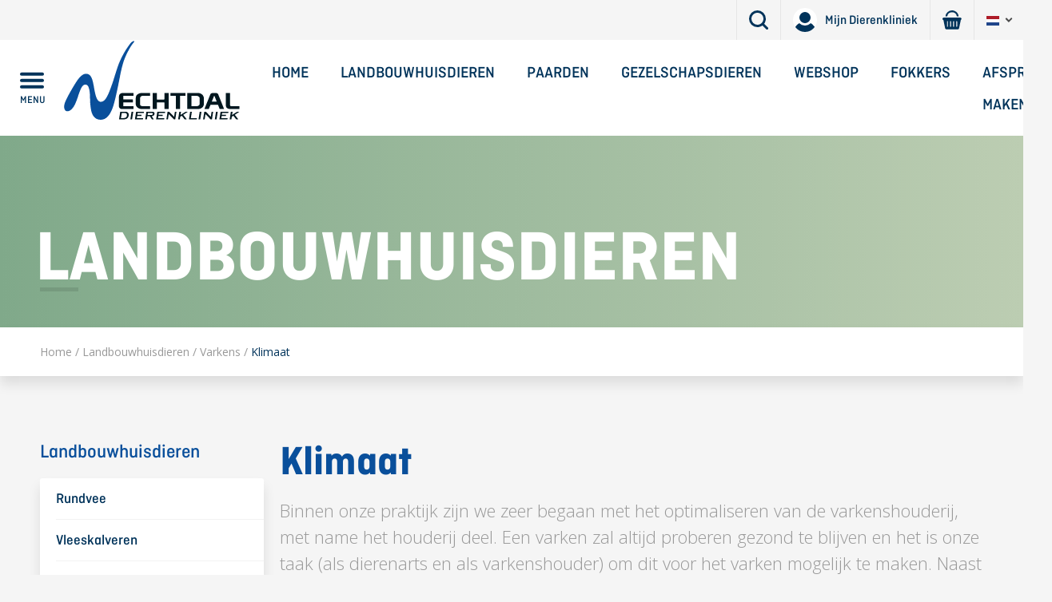

--- FILE ---
content_type: text/html; charset=UTF-8
request_url: https://www.dierenkliniekvechtdal.nl/nl/klimaat-varken/
body_size: 7433
content:

<!DOCTYPE html>
<html class="no-js" lang="nl">
    <head>
        <!-- Google Tag Manager -->
<script>(function(w,d,s,l,i){w[l]=w[l]||[];w[l].push({'gtm.start':new Date().getTime(),event:'gtm.js'});var f=d.getElementsByTagName(s)[0],j=d.createElement(s),dl=l!='dataLayer'?'&l='+l:'';j.async=true;j.src='https://sst.dierenkliniekvechtdal.nl/mqrdvxyd.js?st='+i+dl+'';f.parentNode.insertBefore(j,f);})(window,document,'script','dataLayer','M5RL9GLF');</script>
<!-- End Google Tag Manager -->        <!-- Webstores Internet totaalbureau - www.webstores.nl -->
        <meta charset="utf-8">
        <meta http-equiv="X-UA-Compatible" content="IE=edge">
        <meta name="google-site-verification" content="rY9mSRc66AGkUwUB_SeREQ2_DXamlRnSeLNkT-_oKCo" />
        <title>Klimaat | Dierenkliniek Vechtdal</title>
        <meta name="description" content="Het stalklimaat is een belangrijke factor in de optimalisatie van een varkenshouderij. " >
	<link rel="canonical" href="/nl/klimaat-varken/">
        <meta name="author" content="Dierenkliniek Vechtdal">
        <meta name="viewport" content="width=device-width">
        <link href="/css/main.css" rel="stylesheet">
        <link href="//www.webmanager2.nl/global/cookietracking/css/cookie-control.css" rel="stylesheet">
        <link href="/img/favicon.ico" rel="shortcut icon">
        <script src="/js/vendor/modernizr-custom.js?"></script>
    </head>
    <body itemscope itemtype="http://schema.org/WebPage">
        <!-- Google Tag Manager (noscript) -->
<noscript><iframe src="https://sst.dierenkliniekvechtdal.nl/ns.html?id=GTM-M5RL9GLF" height="0" width="0" style="display:none;visibility:hidden"></iframe></noscript>
<!-- End Google Tag Manager (noscript) -->         <div id="cookie-header-bar"></div>
            <header class="main-header">
        <div class="main-header__primary">
            <div class="main-header__logo logo">
                <a href="/" title="Ga naar de homepage van Dierenkliniek Vechtdal">
                                        <img class="logo__image hidden--sm-down" src="/img/vechtdal-dierenkliniek.svg" alt="Dierenkliniek Vechtdal">
                                        <img class="logo__image logo__image--compact hidden--md-up" src="/img/vechtdal-dierenkliniek-compact.svg" alt="Dierenkliniek Vechtdal">
                </a>
            </div>
            <div class="container">
                <nav class="nav nav--flex nav--primary hidden--md-down">
                    <h2 class="nav__heading">Hoofdnavigatie</h2>
                    <ul class="nav__items">
                                                    <li class="nav__item nav__item--root nav__item--parent">
                                <a class="nav__link" href="/nl/"
                                   title="Home ">Home </a>
                                                                    <div class="nav nav--dropdown ">
                                        <ul class="nav__items">
                                                                                            <li class="nav__item">
                                                    <a class="nav__link"
                                                       href="/nl/contact"
                                                       title="Neem contact met ons op">Neem contact met ons op</a>
                                                </li>
                                                                                            <li class="nav__item">
                                                    <a class="nav__link"
                                                       href="/nl/departments/medewerkers-1/"
                                                       title="Medewerkers">Medewerkers</a>
                                                </li>
                                                                                            <li class="nav__item">
                                                    <a class="nav__link"
                                                       href="/nl/vacatures-stages/"
                                                       title="Werken bij Dierenkliniek Vechtdal">Werken bij Dierenkliniek Vechtdal</a>
                                                </li>
                                                                                    </ul>
                                    </div>
                                                                </li>
                                                    <li class="nav__item nav__item--root nav__item--parent">
                                <a class="nav__link" href="/nl/landbouwhuisdieren/"
                                   title="Landbouwhuisdieren">Landbouwhuisdieren</a>
                                                                    <div class="nav nav--dropdown ">
                                        <ul class="nav__items">
                                                                                            <li class="nav__item">
                                                    <a class="nav__link"
                                                       href="/nl/rundvee/"
                                                       title="Rundvee">Rundvee</a>
                                                </li>
                                                                                            <li class="nav__item">
                                                    <a class="nav__link"
                                                       href="/nl/vleeskalveren/"
                                                       title="Vleeskalveren">Vleeskalveren</a>
                                                </li>
                                                                                            <li class="nav__item">
                                                    <a class="nav__link"
                                                       href="/nl/varkens/"
                                                       title="Varkens">Varkens</a>
                                                </li>
                                                                                            <li class="nav__item">
                                                    <a class="nav__link"
                                                       href="/nl/kleine-herkauwers/"
                                                       title="Kleine herkauwers">Kleine herkauwers</a>
                                                </li>
                                                                                            <li class="nav__item">
                                                    <a class="nav__link"
                                                       href="/nl/plannen/"
                                                       title="Plannen & overeenkomsten">Plannen & overeenkomsten</a>
                                                </li>
                                                                                    </ul>
                                    </div>
                                                                </li>
                                                    <li class="nav__item nav__item--root nav__item--parent">
                                <a class="nav__link" href="/nl/paarden/"
                                   title="Paarden">Paarden</a>
                                                                    <div class="nav nav--dropdown ">
                                        <ul class="nav__items">
                                                                                            <li class="nav__item">
                                                    <a class="nav__link"
                                                       href="/nl/spoed-zieke-paarden/"
                                                       title="Spoed & zieke paarden">Spoed & zieke paarden</a>
                                                </li>
                                                                                            <li class="nav__item">
                                                    <a class="nav__link"
                                                       href="/nl/faqs/wormbestrijding-vaccinaties/"
                                                       title="Wormbestrijding & vaccinaties">Wormbestrijding & vaccinaties</a>
                                                </li>
                                                                                            <li class="nav__item">
                                                    <a class="nav__link"
                                                       href="/nl/merriebegeleiding/"
                                                       title="Merriebegeleiding">Merriebegeleiding</a>
                                                </li>
                                                                                            <li class="nav__item">
                                                    <a class="nav__link"
                                                       href="/nl/tandheelkunde/"
                                                       title="Tandheelkunde">Tandheelkunde</a>
                                                </li>
                                                                                            <li class="nav__item">
                                                    <a class="nav__link"
                                                       href="/nl/kreupelheidsonderzoek/"
                                                       title="Kreupelheidsonderzoek">Kreupelheidsonderzoek</a>
                                                </li>
                                                                                            <li class="nav__item">
                                                    <a class="nav__link"
                                                       href="/nl/chirurgie-paard/"
                                                       title="Chirurgie">Chirurgie</a>
                                                </li>
                                                                                            <li class="nav__item">
                                                    <a class="nav__link"
                                                       href="/nl/keuringen/"
                                                       title="Keuringen">Keuringen</a>
                                                </li>
                                                                                            <li class="nav__item">
                                                    <a class="nav__link"
                                                       href="/nl/inschrijven-nieuwsbrief-paard/"
                                                       title="Inschrijven nieuwsbrief paard">Inschrijven nieuwsbrief paard</a>
                                                </li>
                                                                                    </ul>
                                    </div>
                                                                </li>
                                                    <li class="nav__item nav__item--root nav__item--parent">
                                <a class="nav__link" href="/nl/gezelschapsdieren/"
                                   title="Gezelschapsdieren">Gezelschapsdieren</a>
                                                                    <div class="nav nav--dropdown ">
                                        <ul class="nav__items">
                                                                                            <li class="nav__item">
                                                    <a class="nav__link"
                                                       href="/nl/cat-friendly-clinic/"
                                                       title="Cat Friendly Clinic">Cat Friendly Clinic</a>
                                                </li>
                                                                                            <li class="nav__item">
                                                    <a class="nav__link"
                                                       href="/nl/faqs/wanneer-is-er-sprake-van-een-spoedgeval/"
                                                       title="Wanneer is er sprake van een spoedgeval?">Wanneer is er sprake van een spoedgeval?</a>
                                                </li>
                                                                                            <li class="nav__item">
                                                    <a class="nav__link"
                                                       href="/nl/honden/"
                                                       title="Honden">Honden</a>
                                                </li>
                                                                                            <li class="nav__item">
                                                    <a class="nav__link"
                                                       href="/nl/katten/"
                                                       title="Katten">Katten</a>
                                                </li>
                                                                                            <li class="nav__item">
                                                    <a class="nav__link"
                                                       href="/nl/konijnen-knaagdieren/"
                                                       title="Konijnen & knaagdieren">Konijnen & knaagdieren</a>
                                                </li>
                                                                                            <li class="nav__item">
                                                    <a class="nav__link"
                                                       href="/nl/omd-info/"
                                                       title="Orthomanuele diergeneeskunde">Orthomanuele diergeneeskunde</a>
                                                </li>
                                                                                            <li class="nav__item">
                                                    <a class="nav__link"
                                                       href="/nl/inschrijven-nieuwsbrief-gezelschapsdieren/"
                                                       title="Inschrijven nieuwsbrief gezelschapsdieren">Inschrijven nieuwsbrief gezelschapsdieren</a>
                                                </li>
                                                                                    </ul>
                                    </div>
                                                                </li>
                                                    <li class="nav__item nav__item--root nav__item--parent">
                                <a class="nav__link" href="/nl/webshop/"
                                   title="Webshop">Webshop</a>
                                                                    <div class="nav nav--dropdown ">
                                        <ul class="nav__items">
                                                                                            <li class="nav__item">
                                                    <a class="nav__link"
                                                       href="/nl/webshop-honden/"
                                                       title="Bekijk producten voor uw hond">Bekijk producten voor uw hond</a>
                                                </li>
                                                                                            <li class="nav__item">
                                                    <a class="nav__link"
                                                       href="/nl/webshop-katten/"
                                                       title="Bekijk producten voor uw kat">Bekijk producten voor uw kat</a>
                                                </li>
                                                                                            <li class="nav__item">
                                                    <a class="nav__link"
                                                       href="/nl/webshop-konijnen-knaagdieren/"
                                                       title="Bekijk producten voor uw konijn of knaagdier">Bekijk producten voor uw konijn of knaagdier</a>
                                                </li>
                                                                                            <li class="nav__item">
                                                    <a class="nav__link"
                                                       href="https://www.dierenkliniekvechtdal.nl/nl/webshop-fertiliteit/"
                                                       title="Webshop fertiliteit">Webshop fertiliteit</a>
                                                </li>
                                                                                            <li class="nav__item">
                                                    <a class="nav__link"
                                                       href="https://www.dierenkliniekvechtdal.nl/nl/faqs/retour-annuleren/"
                                                       title="Bestelling retourneren">Bestelling retourneren</a>
                                                </li>
                                                                                    </ul>
                                    </div>
                                                                </li>
                                                    <li class="nav__item nav__item--root nav__item--parent">
                                <a class="nav__link" href="/nl/fokkers/"
                                   title="Fokkers">Fokkers</a>
                                                                    <div class="nav nav--dropdown ">
                                        <ul class="nav__items">
                                                                                            <li class="nav__item">
                                                    <a class="nav__link"
                                                       href="https://www.dierenkliniekvechtdal.nl/nl/is-mijn-teefje-geschikt-om-mee-te-fokken/"
                                                       title="Fokken met uw hond">Fokken met uw hond</a>
                                                </li>
                                                                                            <li class="nav__item">
                                                    <a class="nav__link"
                                                       href="https://www.dierenkliniekvechtdal.nl/nl/tarieven-fokkers/"
                                                       title="Tarieven fokkers">Tarieven fokkers</a>
                                                </li>
                                                                                    </ul>
                                    </div>
                                                                </li>
                                                    <li class="nav__item nav__item--root">
                                <a class="nav__link" href="https://www.dierenkliniekvechtdal.nl/nl/vetstoria"
                                   title="Afspraak maken">Afspraak maken</a>
                                                            </li>
                                            </ul>
                </nav>
                <a class="nav-drawer-dialog-toggler" href="#nav-drawer-dialog" data-toggle-nav-drawer-dialog>
                    <svg class="icon icon--30 icon--nav-hamburger">
                        <use xlink:href="/img/symbols.svg#nav-hamburger"></use>
                    </svg>
                    <br>
                    Menu                </a>
            </div>
        </div>
        <div class="main-header__secondary flex flex--justify-end">
            <nav class="nav nav--flex nav--utility">
                <ul class="nav__items">
                    <li class="nav__item nav__item--root">
                        <a class="nav--utility__util nav__link" href="/nl/search" title="Zoeken"
                           aria-label="Zoeken">
                            <svg class="nav__icon icon icon--24 icon--magnifier">
                                <title>Zoeken</title>
                                <use xlink:href="/img/symbols.svg#magnifier"></use>
                            </svg>
                        </a>
                    </li>
                        <li class="nav__item nav__item--root">
        <a class="nav--utility__util nav__link" href="/nl/account/account/login/" title="Mijn Dierenkliniek">
            <figure class="profile-menu__avatar media">
                <img src="/img/placeholder-avatar-30x30.svg" alt="Avatar" width="30" height="30">
            </figure>
            <span class="hidden--sm-down">
                Mijn Dierenkliniek            </span>
        </a>
    </li>
                        <li class="nav__item nav__item--root">
                        <a class="nav--utility__util nav__link" href="/nl/webshop/shoppingcart"
                           title="Winkelmandje">
                            <svg class="nav__icon icon icon--24 icon--basket">
                                <use xlink:href="/img/symbols.svg#basket"></use>
                            </svg>
                                                    </a>
                    </li>
                                        <li class="nav__item nav__item--root nav__item--parent hidden--xs-down">
                        <div class="nav--utility__util language-menu">
                        <span class="language-menu__current">
                            <span class="more more--down">
                                <img class="language-menu__flag icon"
                                     src="/img/flags/nl.svg"
                                     alt="Dutch" width="16" height="12">
                                <svg class="more__arrow">
                                    <use xlink:href="/img/symbols.svg#chevron-right"></use>
                                </svg>
                            </span>
                        </span>
                            <div class="language-menu__nav nav nav--dropdown">
                                <ul class="nav__items">
                                                                            <li class="nav__item">
                                            <a class="nav__link"
                                               href="/de/"
                                               title="German">
                                                <img class="icon"
                                                     src="/img/flags/de.svg"
                                                     alt="German" width="16"
                                                     height="12">
                                            </a>
                                        </li>
                                                                    </ul>
                            </div>
                        </div>
                    </li>
                </ul>
            </nav>
        </div>
    </header>
        <main class="main-content">
            <header class="category-header category-header--cattle">
    <div class="container">
                <figure class="category-header__media media">
            <img class="category-header__image" src="/img/category-images/lbh.png" alt="cattle">
        </figure>
                <div class="category-header__body">
            <p class="category-header__leading-text">Alles over</p>
            <h2 class="category-header__heading">Landbouwhuisdieren <style>           .category-header.category-header {            background-color: #80a98a; /* fallback */            background: linear-gradient(to right, #80a98a, #bccdb2);      }                  .category-header__media {         display: none !important;     }      /* Verberg de tekst "Alles over" */                             .category-header__body {         width: 100% !important;         margin-left: 0;         padding-left: 0;     }               .category-header__leading-text {         color: transparent; /* Verberg de originele tekst */     }    </style></h2>
        </div>
    </div>
</header><div class="bar bar--breadcrumb">
    <div class="container">
        <nav class="nav nav--breadcrumb"><p itemprop="breadcrumb"><a title="Home" href="/nl/">Home</a> / <a title="Landbouwhuisdieren" href="/nl/landbouwhuisdieren/">Landbouwhuisdieren</a> / <a title="Varkens" href="/nl/varkens/">Varkens</a> / <strong>Klimaat</strong></p></nav>    </div>
</div>
<div class="container">
    <div class="grid">
        
<aside class="grid__item one-quarter">
        <button class="button button--block button--secondary hidden--md-up" data-toggle-page-nav="">Toon menu</button>
    <nav class="nav nav--stacked nav--page hidden--sm-down" data-togglable data-togglable-observe="[data-toggle-page-nav]" data-togglable-open-class="hidden--sm-down">
        <h2 class="nav__heading hidden--sm-down">Landbouwhuisdieren</h2>
<ul class="nav__items" ><li class="nav__item nav__item--root nav__item--parent"><a class="nav__link" href="/nl/rundvee/" title="Rundvee"><span >Rundvee</span></a>
<ul class="nav__items" ><li class="nav__item"><a class="nav__link" href="/nl/rundvee-jongvee-opfok/" title="Jongvee opfok">Jongvee opfok</a></li><li class="nav__item"><a class="nav__link" href="/nl/rundvee-klauwgezondheid/" title="Klauwgezondheid">Klauwgezondheid</a></li><li class="nav__item"><a class="nav__link" href="/nl/rundvee-uiergezondheid/" title="Uiergezondheid">Uiergezondheid</a></li><li class="nav__item"><a class="nav__link" href="/nl/rundvee-voeding/" title="Voeding">Voeding</a></li><li class="nav__item"><a class="nav__link" href="/nl/rundvee-vruchtbaarheid/" title="Vruchtbaarheid">Vruchtbaarheid</a></li><li class="nav__item"><a class="nav__link" href="/nl/rundvee-media/" title="Media">Media</a></li></ul></li><li class="nav__item nav__item--root nav__item--parent"><a class="nav__link" href="/nl/vleeskalveren/" title="Vleeskalveren"><span >Vleeskalveren</span></a>
<ul class="nav__items" ><li class="nav__item"><a class="nav__link" href="/nl/vleeskalveren-begeleiding/" title="Begeleiding">Begeleiding</a></li><li class="nav__item"><a class="nav__link" href="/nl/vleeskalveren-klimaat/" title="Klimaat">Klimaat</a></li><li class="nav__item"><a class="nav__link" href="/nl/vleeskalveren-kwaliteitsgarantie/" title="Kwaliteitsgarantie">Kwaliteitsgarantie</a></li></ul></li><li class="nav__item nav__item--root nav__item--parent nav__item--selected"><a class="nav__link" href="/nl/varkens/" title="Varkens"><span >Varkens</span></a>
<ul class="nav__items" ><li class="nav__item"><a class="nav__link" href="/nl/antibiotica-varken/" title="Antibiotica">Antibiotica</a></li><li class="nav__item"><a class="nav__link" href="/nl/drinkwater-varken/" title="Drinkwater">Drinkwater</a></li><li class="nav__item nav__item--selected"><a class="nav__link" href="/nl/klimaat-varken/" title="Klimaat">Klimaat</a></li><li class="nav__item"><a class="nav__link" href="/nl/luchtwegproblemen-varken/" title="Luchtwegproblemen">Luchtwegproblemen</a></li><li class="nav__item"><a class="nav__link" href="/nl/voeding-varken/" title="Voeding">Voeding</a></li></ul></li><li class="nav__item nav__item--root nav__item--parent"><a class="nav__link" href="/nl/kleine-herkauwers/" title="Kleine herkauwers"><span >Kleine herkauwers</span></a>
<ul class="nav__items" ><li class="nav__item"><a class="nav__link" href="/nl/geiten/" title="Geiten">Geiten</a></li><li class="nav__item"><a class="nav__link" href="/nl/schapen/" title="Schapen">Schapen</a></li><li class="nav__item"><a class="nav__link" href="/nl/alpacas/" title="Alpaca's">Alpaca's</a></li><li class="nav__item"><a class="nav__link" href="/nl/wormbestrijding/" title="Wormbestrijding">Wormbestrijding</a></li></ul></li><li class="nav__item nav__item--root"><a class="nav__link" href="/nl/plannen/" title="Plannen & overeenkomsten"><span >Plannen & overeenkomsten</span></a></li></ul>    </nav>
    
    <article class="widget widget--bordered widget--opening-hours">
    <header class="widget__header">
        <h2 class="widget__heading">
            <span class="widget__icon-frame icon-frame icon-frame--quinary">
                <svg class="icon icon--16 icon--clock">
                    <use xlink:href="/img/symbols.svg#clock"/>
                </svg>
            </span>
            Openingstijden </br><sub><a href="/nl/vestigingen/"><i>Afhankelijk per vestiging</a></i></sub>        </h2>
    </header>

    <div class="widget__body">
        <table class="table table--opening-hours">
<tr><th>Maandag</th><td class="text-nowrap">08:00 - 19:00</td></tr><tr><th>Dinsdag</th><td class="text-nowrap">08:00 - 19:00</td></tr><tr><th>Woensdag</th><td class="text-nowrap">08:00 - 19:00</td></tr><tr class="table__current"><th>Donderdag</th><td class="text-nowrap">08:00 - 19:00</td></tr><tr><th>Vrijdag</th><td class="text-nowrap">08:00 - 19:00</td></tr><tr><th>Zaterdag</th><td class="text-nowrap">08:00 - 12:00</td></tr></table>    </div>
</article></aside>
        <div class="grid__item  three-quarters">
            <section>
                <header class="content-header">
                    <h1>Klimaat</h1>
                </header>
                                <p class="intro">Binnen onze praktijk zijn we zeer begaan met het optimaliseren van de varkenshouderij, met name het houderij deel. Een varken zal altijd proberen gezond te blijven en het is onze taak (als dierenarts en als varkenshouder) om dit voor het varken mogelijk te maken. Naast het bestrijden van ziektes en het optimaal voeden (technisch en financieel) is het klimaat een belangrijke factor.</p>
                <div class="grid">
                    <div class="grid__item two-thirds">
                        <h2>Evaluatie van het klimaat</h2>
<p>Bij het evalueren van het klimaat werken worden CO2 metingen, klimaat loggers (grafiek), drukmeters en natuurlijk rookproeven gebruikt. Mocht er desondanks niet voldoende resultaat worden gehaald dan halen we er hulp bij. Hieronder worden verschillende aspecten van het klimaat behandelt. Voor een bedrijfsspecifiek advies is een bezoek en meting op locatie noodzakelijk.</p>
<h2>Ventilatie &amp; tocht</h2>
<p>Door samen te werken met specialisten bij problemen groeit de kennis over het klimaat in verschillende soorten varkensstallen. In varkensstallen wordt bijna uitsluitend mechanisch geventileerd. De meest gebruikte ventilatie systemen zijn voergang en plafond ventilatie. Het doel van ventileren is het verversen van de lucht met behoud van een optimale temperatuur en een goede luchtverdeling. Een van de belangrijke factoren daarbij is dat varkens gevoelig zijn voor tocht.&nbsp;</p>
<p>&nbsp;</p>
<p><iframe src="https://www.youtube.com/embed/hgupW-STpp0" width="560" height="315" frameborder="0"></iframe></p>
<p><iframe src="https://www.youtube.com/embed/Q8WPPGdkMX0" width="560" height="315" frameborder="0"></iframe></p>
<p><iframe src="https://www.youtube.com/embed/SGLbwO-cngo" width="560" height="315" frameborder="0"></iframe></p>
<p>Het doel van ventilatie is het verversen van lucht om ammoniak en CO2 af te voeren. Omdat dit geld kost (aan stroom) en soms ook de temparatuur verlaagt (wat leidt tot bijverwarmen) wordt er vaak gezocht naar een niveau van ventileren waarbij de voor- en nadelen in evenwicht zijn. Dit is zeer stal specifiek! In met name oudere stallen zien we ventilatie&nbsp;systemen die theoretisch niet kloppen maar in de praktijk al jaren goede resultaten laten zien.</p>
<p>Bij problemen met de luchtwegen in varkensstallen is klimaat een niet te onderschatten factor. Bij het bedrijfsbezoek wordt hier vaak naar gekeken en over gepraat. Wat wij proberen is om een klimaat meting uit te voeren waarbij de dierenarts van het bedrijf met zijn kennis over het bedrijf het klimaat controleert en documenteert zodat er gefundeerde keuzes kunnen worden gemaakt. Enige regelmaat in deze controles is belangrijk.</p>
<p>&nbsp;</p>
<p>&nbsp;</p>                    </div>
                    <aside class="grid__item one-third">
    <figure class="media">
<a href="/content/pages/77/lightbox/Klimaatmeting.jpg" title="" class="fancybox" data-fancybox-group="Pagina">
    <img src="/content/pages/77/Klimaatmeting.jpg" alt="">
    <svg class="media__zoom-icon icon icon--16 icon--expand">
        <use xmlns:xlink="http://www.w3.org/1999/xlink" xlink:href="/img/symbols.svg#expand"></use>
    </svg>
</a>
</figure>
</aside>
                </div>
                            </section>
        </div>
    </div>
</div>
        </main>
		 <script src="/js/main.js"></script>
        <footer class="main-footer">
    <div class="container">
        <div class="main-footer__primary">
            <div class="grid flex">
                                    <div class="grid__item">
                        <h2>Dierenkliniek Vechtdal  </h2>
                        <nav class="main-footer__nav nav">
                            <ul class="nav__items">
                                                                    <li class="nav__item">
                                        <a class="nav__link"
                                           href="/nl/over-ons/"
                                           title="Over ons"
                                           >
                                            Over ons                                        </a>
                                    </li>
                                                                    <li class="nav__item">
                                        <a class="nav__link"
                                           href="/nl/departments/medewerkers-1/"
                                           title="Medewerkers"
                                            target="">
                                            Medewerkers                                        </a>
                                    </li>
                                                                    <li class="nav__item">
                                        <a class="nav__link"
                                           href="/nl/vacatures-stages/"
                                           title="Vacatures & stages"
                                            target="">
                                            Vacatures & stages                                        </a>
                                    </li>
                                                            </ul>
                        </nav>
                    </div>
                                        <div class="grid__item">
                        <h2>Klantenservice</h2>
                        <nav class="main-footer__nav nav">
                            <ul class="nav__items">
                                                                    <li class="nav__item">
                                        <a class="nav__link"
                                           href="/nl/algemene-voorwaarden/"
                                           title="Algemene voorwaarden"
                                            target="">
                                            Algemene voorwaarden                                        </a>
                                    </li>
                                                                    <li class="nav__item">
                                        <a class="nav__link"
                                           href="/nl/algemene-voorwaarden-webshop/"
                                           title="Algemene voorwaarden webshop"
                                            target="">
                                            Algemene voorwaarden webshop                                        </a>
                                    </li>
                                                                    <li class="nav__item">
                                        <a class="nav__link"
                                           href="/nl/contact/"
                                           title="Contact opnemen"
                                           >
                                            Contact opnemen                                        </a>
                                    </li>
                                                                    <li class="nav__item">
                                        <a class="nav__link"
                                           href="/nl/faqs/veel-gestelde-vragen/"
                                           title="Veelgestelde vragen"
                                           >
                                            Veelgestelde vragen                                        </a>
                                    </li>
                                                                    <li class="nav__item">
                                        <a class="nav__link"
                                           href="/nl/faqs/retour-annuleren/"
                                           title="Webshopbestellingen retourneren & annuleren"
                                           >
                                            Webshopbestellingen retourneren & annuleren                                        </a>
                                    </li>
                                                                    <li class="nav__item">
                                        <a class="nav__link"
                                           href="/nl/update-gegevens/"
                                           title="Update uw gegevens"
                                           >
                                            Update uw gegevens                                        </a>
                                    </li>
                                                            </ul>
                        </nav>
                    </div>
                                        <div class="grid__item">
                        <h2>Bezoek ook</h2>
                        <nav class="main-footer__nav nav">
                            <ul class="nav__items">
                                                                    <li class="nav__item">
                                        <a class="nav__link"
                                           href="/nl/account/account/login"
                                           title="Mijn DKV"
                                            target="">
                                            Mijn DKV                                        </a>
                                    </li>
                                                                    <li class="nav__item">
                                        <a class="nav__link"
                                           href="/nl/webshop"
                                           title="Webshop"
                                            target="">
                                            Webshop                                        </a>
                                    </li>
                                                            </ul>
                        </nav>
                    </div>
                    <!--                <div class="grid__item one-third">-->
<!--                    <article class="widget widget--subscribe">-->
<!--                        <header class="widget__header">-->
<!--                            <h2 class="widget__heading">--><!--</h2>-->
<!--                        </header>-->
<!--                        <div class="widget__body">-->
<!--                            <p>--><!--</p>-->
<!--                            <form class="form form--subscribe" action="--><!--/"-->
<!--                                  method="post">-->
<!--                                <input type="hidden" name="data[newsletter][submit]" value="submit">-->
<!--                                <div class="grid grid--full flex">-->
<!--                                    <ul class="list">-->
<!--                                        <li>-->
<!--                                            <p>--><!--:</p>-->
<!--                                        </li>-->
<!--                                        <li>-->
<!--                                            <input type="checkbox" name="data[newsletter][group][]" value="landbouw" id="newsletter-landbouw" class="newsletter" onclick="doRequireCb('newsletter')" required>-->
<!--                                            <label for="newsletter-landbouw">--><!--</label>-->
<!--                                        </li>-->
<!--                                        <li>-->
<!--                                            <input type="checkbox" name="data[newsletter][group][]" value="paarden" id="newsletter-paarden" class="newsletter" onclick="doRequireCb('newsletter')" required>-->
<!--                                            <label for="newsletter-paarden">--><!--</label>-->
<!--                                        </li>-->
<!--                                        <li>-->
<!--                                            <input type="checkbox" name="data[newsletter][group][]" value="gezelschap" id="newsletter-gezelschap" class="newsletter" onclick="doRequireCb('newsletter')" required>-->
<!--                                            <label for="newsletter-gezelschap">--><!--</label>-->
<!--                                        </li>-->
<!--                                    </ul>-->
<!--                                </div>-->
<!--                                <div class="grid grid--full flex">-->
<!--                                    <div class="grid__item">-->
<!--                                        <input id="subscribe-email" class="input" type="email" name="data[newsletter][email]"-->
<!--                                               placeholder="--><!--"-->
<!--                                               data-parsley-errors-messages-disabled-->
<!--                                               required>-->
<!--                                    </div>-->
<!--                                    <div class="grid__item grid__item--fit">-->
<!--                                        <button class="button button--block button--primary" type="submit">-->
<!--                                            --><!--                                        </button>-->
<!--                                    </div>-->
<!--                                </div>-->
<!--                            </form>-->
<!--                        </div>-->
<!--                    </article>-->
<!--                </div>-->
            </div>
        </div>
        <div class="main-footer__secondary">
            <nav class="main-footer__meta-nav nav nav--inline nav--meta">
                <ul class="nav__items">
                                            <li class="nav__item">
                            <a href="/nl/algemene-voorwaarden/" class="nav__link"
                               title="Algemene voorwaarden">Algemene voorwaarden</a>
                        </li>
                                                <li class="nav__item">
                            <a href="/nl/contact" class="nav__link"
                               title="Contact">Contact</a>
                        </li>
                                                <li class="nav__item">
                            <a href="/nl/cookiebeleid/" class="nav__link"
                               title="Cookiebeleid">Cookiebeleid</a>
                        </li>
                                                <li class="nav__item">
                            <a href="/nl/disclaimer/" class="nav__link"
                               title="Disclaimer">Disclaimer</a>
                        </li>
                                                <li class="nav__item">
                            <a href="/nl/sitemap" class="nav__link"
                               title="Sitemap">Sitemap</a>
                        </li>
                                                <li class="nav__item">
                            <a href="/nl/privacyverklaring/" class="nav__link"
                               title="Privacyverklaring">Privacyverklaring</a>
                        </li>
                                                <li class="nav__item">
                            <a href="/nl/algemene-voorwaarden-webshop/" class="nav__link"
                               title="Algemene voorwaarden webshop">Algemene voorwaarden webshop</a>
                        </li>
                                                <li class="nav__item">
                            <a href="http://www.facebook.com/dierenkliniekvechtdal" target="_blank" class="nav__link"
                               title="Dierenkliniek Vechtdal op Facebook">
                                <svg class="icon icon--32 icon--facebook-square">
                                    <use xlink:href="/img/symbols.svg#facebook-square"></use>
                                </svg>
                            </a>
                        </li>
                                                <li class="nav__item">
                            <a href="https://www.youtube.com/dkVechtdal" target="_blank" class="nav__link"
                               title="Dierenkliniek Vechtdal op YouTube">
                                <svg class="icon icon--32 icon--youtube-square">
                                    <use xlink:href="/img/symbols.svg#youtube-square"></use>
                                </svg>
                            </a>
                        </li>
                                    </ul>
            </nav>
        </div>
    </div>
</footer>
<div id="nav-drawer-dialog" class="dialog" data-togglable data-togglable-observe="[data-toggle-nav-drawer-dialog]" data-togglable-lock-body>
    <div class="dialog__backdrop" data-toggle-nav-drawer-dialog></div>
    <div class="dialog__drawer drawer panel panel--secondary">
                <ul class="nav__items">
        <li class="nav__item nav__item--root nav__item--parent hidden--sm-up">
            <div class="nav--utility__util language-menu" style="padding:5px 10px;width:35px;height:30px;background:#FFF;">
                        <span class="language-menu__current">
                            <span class="more more--down">
                                <img class="language-menu__flag icon"
                                     src="/img/flags/nl.svg"
                                     alt="Dutch" width="16" height="12">
                                <svg class="more__arrow">
                                    <use xlink:href="/img/symbols.svg#chevron-right"></use>
                                </svg>
                            </span>
                        </span>
                <div class="language-menu__nav nav nav--dropdown">
                    <ul class="nav__items">
                                                    <li class="nav__item">
                                <a class="nav__link"
                                   href="/de/"
                                   title="German">
                                    <img class="icon"
                                         src="/img/flags/de.svg"
                                         alt="German" width="16"
                                         height="12">
                                </a>
                            </li>
                                            </ul>
                </div>
            </div>
        </li>
        </ul>
        <button class="drawer__close plain-button" data-toggle-nav-drawer-dialog>
            <svg class="nav__icon icon icon--24 icon--cross">
                <title>Sluiten</title>
                <use xlink:href="/img/symbols.svg#cross"></use>
            </svg>
        </button>
        <div class="scroll-container">
            <h2>Algemeen</h2>
            <nav class="drawer__nav nav nav--stacked">
                <ul class="nav__items">
                                            <li class="nav__item nav__item--root">
                            <a class="nav__link" href="/nl/"
                               title="Home">Home</a>
                        </li>
                                            <li class="nav__item nav__item--root">
                            <a class="nav__link" href="/nl/contact"
                               title="Neem contact met ons op">Neem contact met ons op</a>
                        </li>
                                            <li class="nav__item nav__item--root">
                            <a class="nav__link" href="/nl/account/account/login/"
                               title="Mijn DKV">Mijn DKV</a>
                        </li>
                                            <li class="nav__item nav__item--root">
                            <a class="nav__link" href="/nl/webshop"
                               title="Webshop">Webshop</a>
                        </li>
                                            <li class="nav__item nav__item--root">
                            <a class="nav__link" href="/nl/landbouwhuisdieren/"
                               title="Landbouwhuisdieren">Landbouwhuisdieren</a>
                        </li>
                                            <li class="nav__item nav__item--root">
                            <a class="nav__link" href="/nl/paarden/"
                               title="Paarden">Paarden</a>
                        </li>
                                            <li class="nav__item nav__item--root">
                            <a class="nav__link" href="/nl/gezelschapsdieren/"
                               title="Gezelschapsdieren">Gezelschapsdieren</a>
                        </li>
                                            <li class="nav__item nav__item--root">
                            <a class="nav__link" href="https://www.dierenkliniekvechtdal.nl/nl/fokkers/"
                               title="Fokkers">Fokkers</a>
                        </li>
                                            <li class="nav__item nav__item--root">
                            <a class="nav__link" href="/nl/webshop"
                               title="Webshop">Webshop</a>
                        </li>
                                            <li class="nav__item nav__item--root">
                            <a class="nav__link" href="/nl/vestigingen/"
                               title="Vestigingen">Vestigingen</a>
                        </li>
                                    </ul>
            </nav>
            <div class="hidden--lg-up">
                <h2>Hoofdmenu</h2>
                <nav class="drawer__nav nav nav--stacked">
                    <ul class="nav__items">
                                                <li class="nav__item nav__item--root">
                            <a class="nav__link" href="/nl/"
                               title="Home ">Home </a>
                        </li>
                                                <li class="nav__item nav__item--root">
                            <a class="nav__link" href="/nl/landbouwhuisdieren/"
                               title="Landbouwhuisdieren">Landbouwhuisdieren</a>
                        </li>
                                                <li class="nav__item nav__item--root">
                            <a class="nav__link" href="/nl/paarden/"
                               title="Paarden">Paarden</a>
                        </li>
                                                <li class="nav__item nav__item--root">
                            <a class="nav__link" href="/nl/gezelschapsdieren/"
                               title="Gezelschapsdieren">Gezelschapsdieren</a>
                        </li>
                                                <li class="nav__item nav__item--root">
                            <a class="nav__link" href="/nl/webshop/"
                               title="Webshop">Webshop</a>
                        </li>
                                                <li class="nav__item nav__item--root">
                            <a class="nav__link" href="/nl/fokkers/"
                               title="Fokkers">Fokkers</a>
                        </li>
                                                <li class="nav__item nav__item--root">
                            <a class="nav__link" href="https://www.dierenkliniekvechtdal.nl/nl/vetstoria"
                               title="Afspraak maken">Afspraak maken</a>
                        </li>
                                            </ul>
                </nav>
            </div>
        </div>
    </div>
</div>       
            </body>
</html>


--- FILE ---
content_type: text/css
request_url: https://www.dierenkliniekvechtdal.nl/css/main.css
body_size: 20508
content:
/*! normalize.css v4.0.0 | MIT License | github.com/necolas/normalize.css */@import url(//fonts.googleapis.com/css?family=Open+Sans:300,300i,400,400i,700,700i);@import url(//fast.fonts.net/cssapi/186ab96a-81cc-4338-a469-1adce24d396f.css);html{font-family:sans-serif}article,aside,details,figcaption,figure,footer,header,main,menu,nav,section,summary{display:block}audio,canvas,progress,video{display:inline-block}audio:not([controls]){display:none;height:0}progress{vertical-align:baseline}[hidden],template{display:none}a{background-color:transparent}a:active,a:hover{outline-width:0}abbr[title]{border-bottom:none;text-decoration:underline;text-decoration:underline dotted}b,strong{font-weight:inherit;font-weight:bolder}dfn{font-style:italic}h1{font-size:2em;margin:.67em 0}mark{background-color:#ff0;color:#000}small{font-size:80%}sub,sup{font-size:75%;line-height:0;position:relative;vertical-align:baseline}sub{bottom:-.25em}sup{top:-.5em}img{border-style:none}svg:not(:root){overflow:hidden}code,kbd,pre,samp{font-family:monospace,monospace;font-size:1em}figure{margin:1em 40px}hr{box-sizing:content-box;height:0;overflow:visible}button,input,select,textarea{font:inherit}optgroup{font-weight:700}button,input,select{overflow:visible}button,input,select,textarea{margin:0}button,select{text-transform:none}[type=button],[type=reset],[type=submit],button{cursor:pointer}[disabled]{cursor:default}[type=reset],[type=submit],button,html [type=button]{-webkit-appearance:button}button::-moz-focus-inner,input::-moz-focus-inner{border:0;padding:0}button:-moz-focusring,input:-moz-focusring{outline:1px dotted ButtonText}fieldset{border:1px solid silver;margin:0 2px;padding:.35em .625em .75em}legend{box-sizing:border-box;color:inherit;display:table;max-width:100%;padding:0;white-space:normal}textarea{overflow:auto}[type=checkbox],[type=radio]{box-sizing:border-box;padding:0}[type=number]::-webkit-inner-spin-button,[type=number]::-webkit-outer-spin-button{height:auto}[type=search]{-webkit-appearance:textfield}[type=search]::-webkit-search-cancel-button,[type=search]::-webkit-search-decoration{-webkit-appearance:none}

/*! fancyBox v2.1.5 fancyapps.com | fancyapps.com/fancybox/#license */.fancybox-image,.fancybox-inner,.fancybox-nav,.fancybox-nav span,.fancybox-outer,.fancybox-skin,.fancybox-tmp,.fancybox-wrap,.fancybox-wrap iframe,.fancybox-wrap object{padding:0;margin:0;border:0;outline:none;vertical-align:top}.fancybox-wrap{position:absolute;top:0;left:0;z-index:8020}.fancybox-skin{position:relative;background:#f9f9f9;color:#444;text-shadow:none;border-radius:4px}.fancybox-opened{z-index:8030}.fancybox-inner,.fancybox-outer{position:relative}.fancybox-inner{overflow:hidden}.fancybox-type-iframe .fancybox-inner{-webkit-overflow-scrolling:touch}.fancybox-error{color:#444;font:14px/20px Helvetica Neue,Helvetica,Arial,sans-serif;margin:0;padding:15px;white-space:nowrap}.fancybox-iframe,.fancybox-image{display:block;width:100%;height:100%}.fancybox-image{max-width:100%;max-height:100%}#fancybox-loading,.fancybox-close,.fancybox-next span,.fancybox-prev span{background-image:url(fancybox_sprite.png)}#fancybox-loading{position:fixed;top:50%;left:50%;margin-top:-22px;margin-left:-22px;background-position:0 -108px;opacity:.8;cursor:pointer;z-index:8060}#fancybox-loading div{width:44px;height:44px;background:url(fancybox_loading.gif) 50% no-repeat}.fancybox-close{top:-18px;right:-18px;width:36px;height:36px}.fancybox-close,.fancybox-nav{position:absolute;cursor:pointer;z-index:8040}.fancybox-nav{top:0;width:40%;height:100%;text-decoration:none;background:transparent url(blank.gif);-webkit-tap-highlight-color:transparent}.fancybox-prev{left:0}.fancybox-next{right:0}.fancybox-nav span{position:absolute;top:50%;width:36px;height:34px;margin-top:-18px;cursor:pointer;z-index:8040;visibility:hidden}.fancybox-prev span{left:10px;background-position:0 -36px}.fancybox-next span{right:10px;background-position:0 -72px}.fancybox-nav:hover span{visibility:visible}.fancybox-tmp{position:absolute;top:-99999px;left:-99999px;visibility:hidden;max-width:99999px;max-height:99999px;overflow:visible!important}.fancybox-lock{width:auto}.fancybox-lock,.fancybox-lock body{overflow:hidden!important}.fancybox-lock-test{overflow-y:hidden!important}.fancybox-overlay{position:absolute;top:0;left:0;overflow:hidden;display:none;z-index:8010;background:url(fancybox_overlay.png)}.fancybox-overlay-fixed{position:fixed;bottom:0;right:0}.fancybox-lock .fancybox-overlay{overflow:auto;overflow-y:scroll}.fancybox-title{visibility:hidden;font:normal 13px/20px Helvetica Neue,Helvetica,Arial,sans-serif;position:relative;text-shadow:none;z-index:8050}.fancybox-opened .fancybox-title{visibility:visible}.fancybox-title-float-wrap{position:absolute;bottom:0;right:50%;margin-bottom:-35px;z-index:8050;text-align:center}.fancybox-title-float-wrap .child{display:inline-block;margin-right:-100%;padding:2px 20px;background:transparent;background:rgba(0,0,0,.8);border-radius:15px;text-shadow:0 1px 2px #222;color:#fff;line-height:24px;white-space:nowrap}.fancybox-title-outside-wrap{position:relative;margin-top:10px;color:#fff}.fancybox-title-inside-wrap{padding-top:10px}.fancybox-title-over-wrap{position:absolute;bottom:0;left:0;color:#fff;padding:10px;background:#000;background:rgba(0,0,0,.8)}@media only screen and (-webkit-min-device-pixel-ratio:1.5),only screen and (min--moz-device-pixel-ratio:1.5),only screen and (min-device-pixel-ratio:1.5){#fancybox-loading,.fancybox-close,.fancybox-next span,.fancybox-prev span{background-image:url(fancybox_sprite@2x.png);background-size:44px 152px}#fancybox-loading div{background-image:url(fancybox_loading@2x.gif);background-size:24px 24px}}

/*! Flickity v2.0.5
http://flickity.metafizzy.co
---------------------------------------------- */.flickity-enabled{position:relative}.flickity-enabled:focus{outline:none}.flickity-viewport{overflow:hidden;position:relative;height:100%}.flickity-slider{position:absolute;width:100%;height:100%}.flickity-enabled.is-draggable{-webkit-tap-highlight-color:transparent;tap-highlight-color:transparent;-webkit-user-select:none;-moz-user-select:none;-ms-user-select:none;user-select:none}.flickity-enabled.is-draggable .flickity-viewport{cursor:move;cursor:-webkit-grab;cursor:grab}.flickity-enabled.is-draggable .flickity-viewport.is-pointer-down{cursor:-webkit-grabbing;cursor:grabbing}.flickity-prev-next-button{position:absolute;top:50%;width:44px;height:44px;border:none;border-radius:50%;background:#fff;background:hsla(0,0%,100%,.75);cursor:pointer;transform:translateY(-50%)}.flickity-prev-next-button:hover{background:#fff}.flickity-prev-next-button:focus{outline:none;box-shadow:0 0 0 5px #09f}.flickity-prev-next-button:active{opacity:.6}.flickity-prev-next-button.previous{left:10px}.flickity-prev-next-button.next{right:10px}.flickity-rtl .flickity-prev-next-button.previous{left:auto;right:10px}.flickity-rtl .flickity-prev-next-button.next{right:auto;left:10px}.flickity-prev-next-button:disabled{opacity:.3;cursor:auto}.flickity-prev-next-button svg{position:absolute;left:20%;top:20%;width:60%;height:60%}.flickity-prev-next-button .arrow{fill:#333}.flickity-page-dots{position:absolute;width:100%;bottom:-25px;padding:0;margin:0;list-style:none;text-align:center;line-height:1}.flickity-rtl .flickity-page-dots{direction:rtl}.flickity-page-dots .dot{display:inline-block;width:10px;height:10px;margin:0 8px;background:#333;border-radius:50%;opacity:.25;cursor:pointer}.flickity-page-dots .dot.is-selected{opacity:1}.fancybox-skin{background:#fff;border-radius:3px;color:#4d4d4d}.fancybox-opened .fancybox-skin{box-shadow:0 10px 25px rgba(0,0,0,.5)}.fancybox-error{font:400 16px/1.5 Open Sans,Arial,Helvetica,sans-serif;color:#4d4d4d}#fancybox-loading,.fancybox-close,.fancybox-next span,.fancybox-prev span{background-image:url(../img/fancybox/fancybox_sprite.png)}#fancybox-loading div{background-image:url(../img/fancybox/fancybox_loading.gif)}.fancybox-nav{background-image:url(../img/fancybox/blank.gif)}.fancybox-overlay{background:url(../img/fancybox/fancybox_overlay.png)}.fancybox-title{font:400 16px/1.5 Open Sans,Arial,Helvetica,sans-serif}.fancybox-title-float-wrap .child{border-radius:3px;font-weight:700}@media only screen and (-webkit-min-device-pixel-ratio:1.5),only screen and (min--moz-device-pixel-ratio:1.5),only screen and (min-device-pixel-ratio:1.5){#fancybox-loading,.fancybox-close,.fancybox-next span,.fancybox-prev span{background-image:url(../img/fancybox/fancybox_sprite@2x.png)}#fancybox-loading div{background-image:url(../img/fancybox/fancybox_loading@2x.gif)}}.ui-slider{position:relative;margin:3px 8px 20px;height:10px;box-sizing:border-box}.ui-slider:after{content:"";position:absolute;top:0;right:-8px;bottom:0;left:-8px;background:#fff;border:1px solid #e6e6e6;border-radius:5px}.ui-slider-range{position:absolute;top:0;bottom:0;background-color:#094f9b;z-index:1}.ui-slider-handle{position:absolute;top:50%;width:16px;height:16px;background-color:#00335a;border-radius:50%;z-index:2;transform:translate(-50%,-50%)}.ui-slider-handle:hover{background-color:#335c7b;cursor:pointer}.ui-slider-handle:after{content:"";position:absolute;top:50%;left:50%;width:6px;height:6px;border-radius:50%;background-color:#fff;transform:translate(-50%,-50%)}@font-face{font-family:Blokletters Viltstift;src:url(../fonts/blokletters/Blokletters\ Viltstift.eot);src:url(../fonts/blokletters/Blokletters\ Viltstift.eot?#iefix) format("embedded-opentype"),url(../fonts/blokletters/Blokletters\ Viltstift.woff2) format("woff2"),url(../fonts/blokletters/Blokletters\ Viltstift.woff) format("woff"),url("../fonts/blokletters/Blokletters Viltstift.svg#Blokletters Viltstift") format("svg");font-weight:700;font-style:normal;font-stretch:normal;unicode-range:u+0020-fb02}html{-webkit-text-size-adjust:100%;-ms-text-size-adjust:100%}body,button,input,select,textarea{-webkit-font-smoothing:antialiased;-moz-osx-font-smoothing:grayscale}body{margin:0;background-color:#f5f5f5;font-family:Open Sans,Arial,Helvetica,sans-serif;font-size:16px;font-weight:400;line-height:1.5;color:#4d4d4d}a{background:transparent;color:#094f9b;transition:background-color .2s,border-color .2s,color .2s,opacity .2s}a:hover{color:#3a72af}[href^="tel:"],[href^="tel:"]:hover{color:inherit}[href^="tel:"]{text-decoration:none}b,strong{font-weight:700}dd{margin:0}dd+dt{margin-top:10px}dt{font-weight:700}hr{border:0;border-top:1px solid #e6e6e6}h1,h2,h3,h4,h5,h6,legend{font-family:Ciutadella W04,Arial,Helvetica,sans-serif;line-height:1.2}h1,h2,legend{font-weight:700;color:#094f9b}h3,h4,h5,h6{font-weight:400;color:#00335a}h1 a,h2 a,h3 a,h4 a,h5 a,h6 a{text-decoration:none}h1{font-size:52px;line-height:1}h2,legend{font-size:24px}h3{font-size:22px}h4{font-size:20px}h5{font-size:18px}h6{font-size:16px}img{max-width:100%;border:0}ins{text-decoration:none}ol,ul{padding:0 0 0 30px}p:empty{display:none}@media (max-width:767px){h1{font-size:33.8px}h2{font-size:21.99998px}figure img{max-width:auto;width:100%}}@media (min-width:768px){body{min-width:1024px}}fieldset{padding:0;border:0}[data-for],label[for]{cursor:pointer}button,input,label,select{vertical-align:middle}.input,select,textarea{border:1px solid #e6e6e6;border-radius:3px;outline:none;color:#4d4d4d}.input:focus,select:focus,textarea:focus{border-color:#ccc;outline:none}.grid__item>.input,.grid__item>select,.grid__item>textarea{width:100%}.input[class*=elevated],select[class*=elevated],textarea[class*=elevated]{border:0}.grid__item>[type=file]{width:100%}.input,textarea{padding:9px 14px;box-sizing:border-box}.input,select{height:50px}select{padding:12px}textarea{height:150px;vertical-align:baseline;resize:vertical}[type=number]::-webkit-inner-spin-button,[type=number]::-webkit-outer-spin-button{opacity:1}.plain-button{padding:0;height:auto;background:none;border:0;line-height:1}.plain-button .icon,.plain-button .more__arrow{margin:0}.icon-button{position:absolute;margin-left:-37px;margin-top:13px;color:#00335a}.input--extra-small{padding:3px 6px;height:24px;font-size:12px}.input--small{height:40px}.input--large{padding:14px 19px;height:60px}.input--extra-large{height:96px}.row:after{content:"";display:table;clear:both}.label--block,.label--inline{font-family:Ciutadella W04,Arial,Helvetica,sans-serif;font-size:18px;color:#00335a}.label--block,.mimic-label--block:before{display:block;margin-bottom:10px}.label--inline{display:inline-block;padding-top:13px;width:100%;text-overflow:ellipsis;white-space:nowrap;overflow:hidden}.mimic-label--block:before{content:"\00a0"}@media only screen and (max-width:767px){.mimic-label--block:before{display:none}}.select{padding-right:35px;background:#fff url(../img/chevron-down-base.svg) right 15px top 50% no-repeat;cursor:pointer;-webkit-appearance:none;-moz-appearance:none;appearance:none}.select::-ms-expand{display:none}.select.is-loading{background-image:url(../img/throbber.gif);background-size:16px}.control{position:absolute;opacity:0;z-index:-1}.control+label:before{content:"";display:inline-block;width:20px;height:20px;background:#fff 50% 50% no-repeat;border:1px solid #ccc;vertical-align:middle;box-sizing:border-box;transition:background .2s,border-color .2s,opacity .2s}.control:focus+label:before,.control:hover+label:before{border-color:#999}.control:disabled+label:before{box-shadow:none;opacity:.4}.input--error .control+label{color:#ff4000}.input--error .control+label:before{border-width:2px;border-color:#ff4000}.control--checkbox+label:before{border-radius:3px}.control--checkbox:checked+label:before{background-image:url(../img/check-tertiary-small.svg)}.control--radio+label:before{background-clip:content-box;border-radius:50%;box-shadow:inset 0 0 0 4px #fff}.control--radio:checked+label:before{background-color:#a3d900}.control--standalone+label{font-size:0}::-webkit-input-placeholder{font-style:italic;color:#999!important}:-moz-placeholder,::-moz-placeholder{font-style:italic;color:#999!important}::-moz-placeholder{opacity:1}:-ms-input-placeholder{font-style:italic;color:#999!important}option[value=""]:first-child{font-style:italic;color:#999}.input--error,.input--error .input,.input--error select,.input--error textarea{border-width:2px;border-color:#ff4000}.input--error .input:focus,.input--error:focus,.input--error select:focus,.input--error textarea:focus{border-color:#ff4000}.input--error+label{font-weight:700;color:#ff4000}.parsley-errors-list{margin-top:10px;padding:0;font-size:87.5%;list-style:none;color:#ff4000}.parsley-errors-list:empty{display:none}table{width:100%;border-collapse:collapse;border-spacing:0;empty-cells:show}td,th{padding:0 0 0 10px}td:first-child,th:first-child{padding-left:0}th,thead td{text-align:left}.table__row-action{width:1px}.table__property{width:33.333333%}.table__value{width:66.666667%}.table--basic td,.table--basic th{padding:10px 0 10px 10px;vertical-align:baseline}.table--basic td:first-child,.table--basic th:first-child{padding-left:0}.table--bordered td,.table--bordered th{border-bottom:1px solid #e6e6e6}.table--striped tr:nth-child(2n){background-color:#f3f3f3}.table--condensed td,.table--condensed th{padding-top:5px;padding-bottom:5px}.table--padded td,.table--padded th{padding-top:20px;padding-bottom:20px}.table--clickable tr[title]{cursor:pointer;transition:background-color .2s,color .2s}.table--fixed{table-layout:fixed}.table--fixed td,.table--fixed th{overflow:hidden;text-overflow:ellipsis;-webkit-tap-highlight-color:transparent}.table--fixed td:hover,.table--fixed th:hover{overflow:visible;text-overflow:none}.table--opening-hours{table-layout:fixed}.table--opening-hours th{font-weight:400}.table--opening-hours .table__current{color:#00a7eb}.table--receipt .table__body>tr:first-child td,.table--receipt .table__body>tr:first-child th,.table--receipt .table__foot>tr:first-child td,.table--receipt .table__foot>tr:first-child th{padding-top:20px}.table--receipt .table__body>tr:last-child td,.table--receipt .table__body>tr:last-child th,.table--receipt .table__foot>tr:last-child td,.table--receipt .table__foot>tr:last-child th{padding-bottom:20px}.table--receipt .table__foot{border-top:1px solid #e6e6e6;font-weight:700}.table--receipt .table__foot td,.table--receipt .table__foot th{padding-top:5px;padding-bottom:5px}.table--receipt .table__quantity{font-weight:700}.table--receipt .table__title{-webkit-hyphens:auto;-ms-hyphens:auto;hyphens:auto}.table--receipt .table__price{color:#094f9b}.intro{font-size:22px;font-weight:300;color:#999}.intro a{color:inherit}.intro a:hover{opacity:.8}.date{color:#999}@media (max-width:767px){.intro{font-size:20px}}.text-category{position:relative;text-indent:-3px;text-transform:uppercase}.text-category:after{content:"";position:absolute;bottom:0;left:0;width:48px;height:3px;background-color:rgba(0,0,0,.1)}.text-brand{font-family:Ciutadella W04,Arial,Helvetica,sans-serif;color:#999}.address,.carousel,.daypart-planner,.panel,.scroll-container,.tab-content,.widget--related,blockquote,dl,fieldset,form,table{margin:0 0 40px}.item--news.item--small,.widget__header,h2,h3,h4,h5,h6,legend{margin:0 0 10px}.content-header,.form--filter,.grid,.item,.nav--page,.row,.widget,figure,h1,ol,p,ul{margin:0 0 20px}.hint{margin:10px 0}.button-group{margin:20px 0}.intrusive,.pagination,hr{margin:40px 0}.http-status{margin-bottom:80px}.margin-bottom-0{margin-bottom:0}@media (min-width:768px){.item--news.item--large{margin:0 0 80px}.http-status{margin:0 0 160px}}.button-group:first-child,.intrusive:first-child,.pagination:first-child,hr:first-child{margin-top:0}:last-child{margin-bottom:0}.container{margin:0 auto;padding:20px;min-width:320px;max-width:1220px;box-sizing:border-box}.container--small{max-width:880px}.main-footer{background-color:#00335a;color:hsla(0,0%,100%,.6)}.main-footer .intro,.main-footer .more,.main-footer .more:hover,.main-footer a{color:inherit}.main-footer a:hover,.main-footer h1,.main-footer h2,.main-footer h3,.main-footer h4,.main-footer h5,.main-footer h6{color:#fff}.main-footer h1,.main-footer h2,.main-footer h3,.main-footer h4,.main-footer h5,.main-footer h6{font-weight:400}.main-footer .input{background-color:hsla(0,0%,100%,.2);border:0;color:#fff}.main-footer .input::-webkit-input-placeholder{color:hsla(0,0%,100%,.5)!important}.main-footer .input:-moz-placeholder{color:hsla(0,0%,100%,.5)!important}.main-footer .input::-moz-placeholder{opacity:1;color:hsla(0,0%,100%,.5)!important}.main-footer .input:-ms-input-placeholder{color:hsla(0,0%,100%,.5)!important}@media only screen and (min-width:768px){.main-footer>.container{padding-top:60px}}.main-footer__secondary{margin-top:40px;padding-top:20px;border-top:2px solid hsla(0,0%,100%,.2);font-size:14px;color:hsla(0,0%,100%,.4)}.main-footer__nav{line-height:1.2}.main-footer__nav li{margin-bottom:10px}.main-footer__nav li:last-child{margin-bottom:0}.main-footer__meta-nav{text-align:right}.main-footer__meta-nav .icon,.main-footer__meta-nav .more__arrow{margin-right:-5px;margin-left:-5px}.main-footer__meta-nav .nav__item:last-child .icon,.main-footer__meta-nav .nav__item:last-child .more__arrow{margin-right:0}.grid{margin-left:-20px}.grid:after{content:"";display:table;clear:both}.grid--full{margin-left:0}.grid--narrow{margin-left:-10px}.grid--wide{margin-left:-40px}.grid--wider{margin-left:-60px}.grid__item{-ms-flex:1 1 0px;flex:1 1 0px;float:left;padding-left:20px;min-height:1px;box-sizing:border-box}.grid__item--fit{-ms-flex:0 0 auto;flex:0 0 auto}.grid--full>.grid__item,.grid__item--full{padding-left:0}.grid--narrow>.grid__item,.grid__item--narrow{padding-left:10px}.grid--wide>.grid__item,.grid__item--wide{padding-left:40px}.grid--wider>.grid__item,.grid__item--wider{padding-left:60px}.grid--reversed>.grid__item{float:right}.grid--reversed.flex{-ms-flex-direction:row-reverse;flex-direction:row-reverse}.grid--equalize>.grid__item{display:-ms-flexbox;display:flex;-ms-flex-direction:column;flex-direction:column}.one-whole{-ms-flex:0 0 100%;flex:0 0 100%;width:100%}.one-half{-ms-flex:0 0 50%;flex:0 0 50%;width:50%}.one-third{-ms-flex:0 0 33.333333%;flex:0 0 33.333333%;width:33.333333%}.two-thirds{-ms-flex:0 0 66.666667%;flex:0 0 66.666667%;width:66.666667%}.one-quarter{-ms-flex:0 0 25%;flex:0 0 25%;width:25%}.two-quarters{-ms-flex:0 0 50%;flex:0 0 50%;width:50%}.three-quarters{-ms-flex:0 0 75%;flex:0 0 75%;width:75%}.one-fifth{-ms-flex:0 0 20%;flex:0 0 20%;width:20%}.two-fifths{-ms-flex:0 0 40%;flex:0 0 40%;width:40%}.three-fifths{-ms-flex:0 0 60%;flex:0 0 60%;width:60%}.four-fifths{-ms-flex:0 0 80%;flex:0 0 80%;width:80%}.one-sixth{-ms-flex:0 0 16.666667%;flex:0 0 16.666667%;width:16.666667%}.two-sixths{-ms-flex:0 0 33.333333%;flex:0 0 33.333333%;width:33.333333%}.three-sixths{-ms-flex:0 0 50%;flex:0 0 50%;width:50%}.four-sixths{-ms-flex:0 0 66.666667%;flex:0 0 66.666667%;width:66.666667%}.five-sixths{-ms-flex:0 0 83.333333%;flex:0 0 83.333333%;width:83.333333%}.one-eighth{-ms-flex:0 0 12.5%;flex:0 0 12.5%;width:12.5%}.two-eighths{-ms-flex:0 0 25%;flex:0 0 25%;width:25%}.three-eighths{-ms-flex:0 0 37.5%;flex:0 0 37.5%;width:37.5%}.four-eighths{-ms-flex:0 0 50%;flex:0 0 50%;width:50%}.five-eighths{-ms-flex:0 0 62.5%;flex:0 0 62.5%;width:62.5%}.six-eighths{-ms-flex:0 0 75%;flex:0 0 75%;width:75%}.seven-eighths{-ms-flex:0 0 87.5%;flex:0 0 87.5%;width:87.5%}.one-tenth{-ms-flex:0 0 10%;flex:0 0 10%;width:10%}.two-tenths{-ms-flex:0 0 20%;flex:0 0 20%;width:20%}.three-tenths{-ms-flex:0 0 30%;flex:0 0 30%;width:30%}.four-tenths{-ms-flex:0 0 40%;flex:0 0 40%;width:40%}.five-tenths{-ms-flex:0 0 50%;flex:0 0 50%;width:50%}.six-tenths{-ms-flex:0 0 60%;flex:0 0 60%;width:60%}.seven-tenths{-ms-flex:0 0 70%;flex:0 0 70%;width:70%}.eight-tenths{-ms-flex:0 0 80%;flex:0 0 80%;width:80%}.nine-tenths{-ms-flex:0 0 90%;flex:0 0 90%;width:90%}.one-twelfth{-ms-flex:0 0 8.333333%;flex:0 0 8.333333%;width:8.333333%}.two-twelfths{-ms-flex:0 0 16.666667%;flex:0 0 16.666667%;width:16.666667%}.three-twelfths{-ms-flex:0 0 25%;flex:0 0 25%;width:25%}.four-twelfths{-ms-flex:0 0 33.333333%;flex:0 0 33.333333%;width:33.333333%}.five-twelfths{-ms-flex:0 0 41.666667%;flex:0 0 41.666667%;width:41.666667%}.six-twelfths{-ms-flex:0 0 50%;flex:0 0 50%;width:50%}.seven-twelfths{-ms-flex:0 0 58.333333%;flex:0 0 58.333333%;width:58.333333%}.eight-twelfths{-ms-flex:0 0 66.666667%;flex:0 0 66.666667%;width:66.666667%}.nine-twelfths{-ms-flex:0 0 75%;flex:0 0 75%;width:75%}.ten-twelfths{-ms-flex:0 0 83.333333%;flex:0 0 83.333333%;width:83.333333%}.eleven-twelfths{-ms-flex:0 0 91.666667%;flex:0 0 91.666667%;width:91.666667%}.offset-one-whole{margin-left:100%}.offset-one-half{margin-left:50%}.offset-one-third{margin-left:33.333333%}.offset-two-thirds{margin-left:66.666667%}.offset-one-quarter{margin-left:25%}.offset-two-quarters{margin-left:50%}.offset-three-quarters{margin-left:75%}.offset-one-fifth{margin-left:20%}.offset-two-fifths{margin-left:40%}.offset-three-fifths{margin-left:60%}.offset-four-fifths{margin-left:80%}.offset-one-sixth{margin-left:16.666667%}.offset-two-sixths{margin-left:33.333333%}.offset-three-sixths{margin-left:50%}.offset-four-sixths{margin-left:66.666667%}.offset-five-sixths{margin-left:83.333333%}.offset-one-eighth{margin-left:12.5%}.offset-two-eighths{margin-left:25%}.offset-three-eighths{margin-left:37.5%}.offset-four-eighths{margin-left:50%}.offset-five-eighths{margin-left:62.5%}.offset-six-eighths{margin-left:75%}.offset-seven-eighths{margin-left:87.5%}.offset-one-tenth{margin-left:10%}.offset-two-tenths{margin-left:20%}.offset-three-tenths{margin-left:30%}.offset-four-tenths{margin-left:40%}.offset-five-tenths{margin-left:50%}.offset-six-tenths{margin-left:60%}.offset-seven-tenths{margin-left:70%}.offset-eight-tenths{margin-left:80%}.offset-nine-tenths{margin-left:90%}.offset-one-twelfth{margin-left:8.333333%}.offset-two-twelfths{margin-left:16.666667%}.offset-three-twelfths{margin-left:25%}.offset-four-twelfths{margin-left:33.333333%}.offset-five-twelfths{margin-left:41.666667%}.offset-six-twelfths{margin-left:50%}.offset-seven-twelfths{margin-left:58.333333%}.offset-eight-twelfths{margin-left:66.666667%}.offset-nine-twelfths{margin-left:75%}.offset-ten-twelfths{margin-left:83.333333%}.offset-eleven-twelfths{margin-left:91.666667%}.grid__item[class*=push-]{position:relative}.push-one-whole{left:100%}.push-one-half{left:50%}.push-one-third{left:33.333333%}.push-two-thirds{left:66.666667%}.push-one-quarter{left:25%}.push-two-quarters{left:50%}.push-three-quarters{left:75%}.push-one-fifth{left:20%}.push-two-fifths{left:40%}.push-three-fifths{left:60%}.push-four-fifths{left:80%}.push-one-sixth{left:16.666667%}.push-two-sixths{left:33.333333%}.push-three-sixths{left:50%}.push-four-sixths{left:66.666667%}.push-five-sixths{left:83.333333%}.push-one-eighth{left:12.5%}.push-two-eighths{left:25%}.push-three-eighths{left:37.5%}.push-four-eighths{left:50%}.push-five-eighths{left:62.5%}.push-six-eighths{left:75%}.push-seven-eighths{left:87.5%}.push-one-tenth{left:10%}.push-two-tenths{left:20%}.push-three-tenths{left:30%}.push-four-tenths{left:40%}.push-five-tenths{left:50%}.push-six-tenths{left:60%}.push-seven-tenths{left:70%}.push-eight-tenths{left:80%}.push-nine-tenths{left:90%}.push-one-twelfth{left:8.333333%}.push-two-twelfths{left:16.666667%}.push-three-twelfths{left:25%}.push-four-twelfths{left:33.333333%}.push-five-twelfths{left:41.666667%}.push-six-twelfths{left:50%}.push-seven-twelfths{left:58.333333%}.push-eight-twelfths{left:66.666667%}.push-nine-twelfths{left:75%}.push-ten-twelfths{left:83.333333%}.push-eleven-twelfths{left:91.666667%}.grid__item[class*=pull-]{position:relative}.pull-one-whole{right:100%}.pull-one-half{right:50%}.pull-one-third{right:33.333333%}.pull-two-thirds{right:66.666667%}.pull-one-quarter{right:25%}.pull-two-quarters{right:50%}.pull-three-quarters{right:75%}.pull-one-fifth{right:20%}.pull-two-fifths{right:40%}.pull-three-fifths{right:60%}.pull-four-fifths{right:80%}.pull-one-sixth{right:16.666667%}.pull-two-sixths{right:33.333333%}.pull-three-sixths{right:50%}.pull-four-sixths{right:66.666667%}.pull-five-sixths{right:83.333333%}.pull-one-eighth{right:12.5%}.pull-two-eighths{right:25%}.pull-three-eighths{right:37.5%}.pull-four-eighths{right:50%}.pull-five-eighths{right:62.5%}.pull-six-eighths{right:75%}.pull-seven-eighths{right:87.5%}.pull-one-tenth{right:10%}.pull-two-tenths{right:20%}.pull-three-tenths{right:30%}.pull-four-tenths{right:40%}.pull-five-tenths{right:50%}.pull-six-tenths{right:60%}.pull-seven-tenths{right:70%}.pull-eight-tenths{right:80%}.pull-nine-tenths{right:90%}.pull-one-twelfth{right:8.333333%}.pull-two-twelfths{right:16.666667%}.pull-three-twelfths{right:25%}.pull-four-twelfths{right:33.333333%}.pull-five-twelfths{right:41.666667%}.pull-six-twelfths{right:50%}.pull-seven-twelfths{right:58.333333%}.pull-eight-twelfths{right:66.666667%}.pull-nine-twelfths{right:75%}.pull-ten-twelfths{right:83.333333%}.pull-eleven-twelfths{right:91.666667%}@media only screen and (max-width:767px){.grid.flex{display:block}.grid__item{float:none!important;left:auto;right:auto;margin-bottom:20px;margin-left:0;padding-left:20px;width:auto}.grid--narrow>.grid__item{margin-bottom:10px}.grid--wide>.grid__item{margin-bottom:40px}.grid--full>.grid__item,.grid__item:last-child{margin-bottom:0}.grid__item[class*=mobile-]{float:left!important}.mobile-one-whole{width:100%}.mobile-one-half{width:50%}.mobile-one-third{width:33.333333%}.mobile-two-thirds{width:66.666667%}.mobile-one-quarter{width:25%}.mobile-two-quarters{width:50%}.mobile-three-quarters{width:75%}.mobile-one-fifth{width:20%}.mobile-two-fifths{width:40%}.mobile-three-fifths{width:60%}.mobile-four-fifths{width:80%}.mobile-one-sixth{width:16.666667%}.mobile-two-sixths{width:33.333333%}.mobile-three-sixths{width:50%}.mobile-four-sixths{width:66.666667%}.mobile-five-sixths{width:83.333333%}.mobile-one-eighth{width:12.5%}.mobile-two-eighths{width:25%}.mobile-three-eighths{width:37.5%}.mobile-four-eighths{width:50%}.mobile-five-eighths{width:62.5%}.mobile-six-eighths{width:75%}.mobile-seven-eighths{width:87.5%}.mobile-one-tenth{width:10%}.mobile-two-tenths{width:20%}.mobile-three-tenths{width:30%}.mobile-four-tenths{width:40%}.mobile-five-tenths{width:50%}.mobile-six-tenths{width:60%}.mobile-seven-tenths{width:70%}.mobile-eight-tenths{width:80%}.mobile-nine-tenths{width:90%}.mobile-one-twelfth{width:8.333333%}.mobile-two-twelfths{width:16.666667%}.mobile-three-twelfths{width:25%}.mobile-four-twelfths{width:33.333333%}.mobile-five-twelfths{width:41.666667%}.mobile-six-twelfths{width:50%}.mobile-seven-twelfths{width:58.333333%}.mobile-eight-twelfths{width:66.666667%}.mobile-nine-twelfths{width:75%}.mobile-ten-twelfths{width:83.333333%}.mobile-eleven-twelfths{width:91.666667%}.offset-mobile-one-whole{margin-left:100%}.offset-mobile-one-half{margin-left:50%}.offset-mobile-one-third{margin-left:33.333333%}.offset-mobile-two-thirds{margin-left:66.666667%}.offset-mobile-one-quarter{margin-left:25%}.offset-mobile-two-quarters{margin-left:50%}.offset-mobile-three-quarters{margin-left:75%}.offset-mobile-one-fifth{margin-left:20%}.offset-mobile-two-fifths{margin-left:40%}.offset-mobile-three-fifths{margin-left:60%}.offset-mobile-four-fifths{margin-left:80%}.offset-mobile-one-sixth{margin-left:16.666667%}.offset-mobile-two-sixths{margin-left:33.333333%}.offset-mobile-three-sixths{margin-left:50%}.offset-mobile-four-sixths{margin-left:66.666667%}.offset-mobile-five-sixths{margin-left:83.333333%}.offset-mobile-one-eighth{margin-left:12.5%}.offset-mobile-two-eighths{margin-left:25%}.offset-mobile-three-eighths{margin-left:37.5%}.offset-mobile-four-eighths{margin-left:50%}.offset-mobile-five-eighths{margin-left:62.5%}.offset-mobile-six-eighths{margin-left:75%}.offset-mobile-seven-eighths{margin-left:87.5%}.offset-mobile-one-tenth{margin-left:10%}.offset-mobile-two-tenths{margin-left:20%}.offset-mobile-three-tenths{margin-left:30%}.offset-mobile-four-tenths{margin-left:40%}.offset-mobile-five-tenths{margin-left:50%}.offset-mobile-six-tenths{margin-left:60%}.offset-mobile-seven-tenths{margin-left:70%}.offset-mobile-eight-tenths{margin-left:80%}.offset-mobile-nine-tenths{margin-left:90%}.offset-mobile-one-twelfth{margin-left:8.333333%}.offset-mobile-two-twelfths{margin-left:16.666667%}.offset-mobile-three-twelfths{margin-left:25%}.offset-mobile-four-twelfths{margin-left:33.333333%}.offset-mobile-five-twelfths{margin-left:41.666667%}.offset-mobile-six-twelfths{margin-left:50%}.offset-mobile-seven-twelfths{margin-left:58.333333%}.offset-mobile-eight-twelfths{margin-left:66.666667%}.offset-mobile-nine-twelfths{margin-left:75%}.offset-mobile-ten-twelfths{margin-left:83.333333%}.offset-mobile-eleven-twelfths{margin-left:91.666667%}.push-mobile-one-whole{left:100%}.push-mobile-one-half{left:50%}.push-mobile-one-third{left:33.333333%}.push-mobile-two-thirds{left:66.666667%}.push-mobile-one-quarter{left:25%}.push-mobile-two-quarters{left:50%}.push-mobile-three-quarters{left:75%}.push-mobile-one-fifth{left:20%}.push-mobile-two-fifths{left:40%}.push-mobile-three-fifths{left:60%}.push-mobile-four-fifths{left:80%}.push-mobile-one-sixth{left:16.666667%}.push-mobile-two-sixths{left:33.333333%}.push-mobile-three-sixths{left:50%}.push-mobile-four-sixths{left:66.666667%}.push-mobile-five-sixths{left:83.333333%}.push-mobile-one-eighth{left:12.5%}.push-mobile-two-eighths{left:25%}.push-mobile-three-eighths{left:37.5%}.push-mobile-four-eighths{left:50%}.push-mobile-five-eighths{left:62.5%}.push-mobile-six-eighths{left:75%}.push-mobile-seven-eighths{left:87.5%}.push-mobile-one-tenth{left:10%}.push-mobile-two-tenths{left:20%}.push-mobile-three-tenths{left:30%}.push-mobile-four-tenths{left:40%}.push-mobile-five-tenths{left:50%}.push-mobile-six-tenths{left:60%}.push-mobile-seven-tenths{left:70%}.push-mobile-eight-tenths{left:80%}.push-mobile-nine-tenths{left:90%}.push-mobile-one-twelfth{left:8.333333%}.push-mobile-two-twelfths{left:16.666667%}.push-mobile-three-twelfths{left:25%}.push-mobile-four-twelfths{left:33.333333%}.push-mobile-five-twelfths{left:41.666667%}.push-mobile-six-twelfths{left:50%}.push-mobile-seven-twelfths{left:58.333333%}.push-mobile-eight-twelfths{left:66.666667%}.push-mobile-nine-twelfths{left:75%}.push-mobile-ten-twelfths{left:83.333333%}.push-mobile-eleven-twelfths{left:91.666667%}.pull-mobile-one-whole{right:100%}.pull-mobile-one-half{right:50%}.pull-mobile-one-third{right:33.333333%}.pull-mobile-two-thirds{right:66.666667%}.pull-mobile-one-quarter{right:25%}.pull-mobile-two-quarters{right:50%}.pull-mobile-three-quarters{right:75%}.pull-mobile-one-fifth{right:20%}.pull-mobile-two-fifths{right:40%}.pull-mobile-three-fifths{right:60%}.pull-mobile-four-fifths{right:80%}.pull-mobile-one-sixth{right:16.666667%}.pull-mobile-two-sixths{right:33.333333%}.pull-mobile-three-sixths{right:50%}.pull-mobile-four-sixths{right:66.666667%}.pull-mobile-five-sixths{right:83.333333%}.pull-mobile-one-eighth{right:12.5%}.pull-mobile-two-eighths{right:25%}.pull-mobile-three-eighths{right:37.5%}.pull-mobile-four-eighths{right:50%}.pull-mobile-five-eighths{right:62.5%}.pull-mobile-six-eighths{right:75%}.pull-mobile-seven-eighths{right:87.5%}.pull-mobile-one-tenth{right:10%}.pull-mobile-two-tenths{right:20%}.pull-mobile-three-tenths{right:30%}.pull-mobile-four-tenths{right:40%}.pull-mobile-five-tenths{right:50%}.pull-mobile-six-tenths{right:60%}.pull-mobile-seven-tenths{right:70%}.pull-mobile-eight-tenths{right:80%}.pull-mobile-nine-tenths{right:90%}.pull-mobile-one-twelfth{right:8.333333%}.pull-mobile-two-twelfths{right:16.666667%}.pull-mobile-three-twelfths{right:25%}.pull-mobile-four-twelfths{right:33.333333%}.pull-mobile-five-twelfths{right:41.666667%}.pull-mobile-six-twelfths{right:50%}.pull-mobile-seven-twelfths{right:58.333333%}.pull-mobile-eight-twelfths{right:66.666667%}.pull-mobile-nine-twelfths{right:75%}.pull-mobile-ten-twelfths{right:83.333333%}.pull-mobile-eleven-twelfths{right:91.666667%}}@media only screen and (max-width:479px){.grid__item[class*=phone-]{float:left!important}.phone-one-whole{width:100%}.phone-one-half{width:50%}.phone-one-third{width:33.333333%}.phone-two-thirds{width:66.666667%}.phone-one-quarter{width:25%}.phone-two-quarters{width:50%}.phone-three-quarters{width:75%}.phone-one-fifth{width:20%}.phone-two-fifths{width:40%}.phone-three-fifths{width:60%}.phone-four-fifths{width:80%}.phone-one-sixth{width:16.666667%}.phone-two-sixths{width:33.333333%}.phone-three-sixths{width:50%}.phone-four-sixths{width:66.666667%}.phone-five-sixths{width:83.333333%}.phone-one-eighth{width:12.5%}.phone-two-eighths{width:25%}.phone-three-eighths{width:37.5%}.phone-four-eighths{width:50%}.phone-five-eighths{width:62.5%}.phone-six-eighths{width:75%}.phone-seven-eighths{width:87.5%}.phone-one-tenth{width:10%}.phone-two-tenths{width:20%}.phone-three-tenths{width:30%}.phone-four-tenths{width:40%}.phone-five-tenths{width:50%}.phone-six-tenths{width:60%}.phone-seven-tenths{width:70%}.phone-eight-tenths{width:80%}.phone-nine-tenths{width:90%}.phone-one-twelfth{width:8.333333%}.phone-two-twelfths{width:16.666667%}.phone-three-twelfths{width:25%}.phone-four-twelfths{width:33.333333%}.phone-five-twelfths{width:41.666667%}.phone-six-twelfths{width:50%}.phone-seven-twelfths{width:58.333333%}.phone-eight-twelfths{width:66.666667%}.phone-nine-twelfths{width:75%}.phone-ten-twelfths{width:83.333333%}.phone-eleven-twelfths{width:91.666667%}.offset-phone-one-whole{margin-left:100%}.offset-phone-one-half{margin-left:50%}.offset-phone-one-third{margin-left:33.333333%}.offset-phone-two-thirds{margin-left:66.666667%}.offset-phone-one-quarter{margin-left:25%}.offset-phone-two-quarters{margin-left:50%}.offset-phone-three-quarters{margin-left:75%}.offset-phone-one-fifth{margin-left:20%}.offset-phone-two-fifths{margin-left:40%}.offset-phone-three-fifths{margin-left:60%}.offset-phone-four-fifths{margin-left:80%}.offset-phone-one-sixth{margin-left:16.666667%}.offset-phone-two-sixths{margin-left:33.333333%}.offset-phone-three-sixths{margin-left:50%}.offset-phone-four-sixths{margin-left:66.666667%}.offset-phone-five-sixths{margin-left:83.333333%}.offset-phone-one-eighth{margin-left:12.5%}.offset-phone-two-eighths{margin-left:25%}.offset-phone-three-eighths{margin-left:37.5%}.offset-phone-four-eighths{margin-left:50%}.offset-phone-five-eighths{margin-left:62.5%}.offset-phone-six-eighths{margin-left:75%}.offset-phone-seven-eighths{margin-left:87.5%}.offset-phone-one-tenth{margin-left:10%}.offset-phone-two-tenths{margin-left:20%}.offset-phone-three-tenths{margin-left:30%}.offset-phone-four-tenths{margin-left:40%}.offset-phone-five-tenths{margin-left:50%}.offset-phone-six-tenths{margin-left:60%}.offset-phone-seven-tenths{margin-left:70%}.offset-phone-eight-tenths{margin-left:80%}.offset-phone-nine-tenths{margin-left:90%}.offset-phone-one-twelfth{margin-left:8.333333%}.offset-phone-two-twelfths{margin-left:16.666667%}.offset-phone-three-twelfths{margin-left:25%}.offset-phone-four-twelfths{margin-left:33.333333%}.offset-phone-five-twelfths{margin-left:41.666667%}.offset-phone-six-twelfths{margin-left:50%}.offset-phone-seven-twelfths{margin-left:58.333333%}.offset-phone-eight-twelfths{margin-left:66.666667%}.offset-phone-nine-twelfths{margin-left:75%}.offset-phone-ten-twelfths{margin-left:83.333333%}.offset-phone-eleven-twelfths{margin-left:91.666667%}.push-phone-one-whole{left:100%}.push-phone-one-half{left:50%}.push-phone-one-third{left:33.333333%}.push-phone-two-thirds{left:66.666667%}.push-phone-one-quarter{left:25%}.push-phone-two-quarters{left:50%}.push-phone-three-quarters{left:75%}.push-phone-one-fifth{left:20%}.push-phone-two-fifths{left:40%}.push-phone-three-fifths{left:60%}.push-phone-four-fifths{left:80%}.push-phone-one-sixth{left:16.666667%}.push-phone-two-sixths{left:33.333333%}.push-phone-three-sixths{left:50%}.push-phone-four-sixths{left:66.666667%}.push-phone-five-sixths{left:83.333333%}.push-phone-one-eighth{left:12.5%}.push-phone-two-eighths{left:25%}.push-phone-three-eighths{left:37.5%}.push-phone-four-eighths{left:50%}.push-phone-five-eighths{left:62.5%}.push-phone-six-eighths{left:75%}.push-phone-seven-eighths{left:87.5%}.push-phone-one-tenth{left:10%}.push-phone-two-tenths{left:20%}.push-phone-three-tenths{left:30%}.push-phone-four-tenths{left:40%}.push-phone-five-tenths{left:50%}.push-phone-six-tenths{left:60%}.push-phone-seven-tenths{left:70%}.push-phone-eight-tenths{left:80%}.push-phone-nine-tenths{left:90%}.push-phone-one-twelfth{left:8.333333%}.push-phone-two-twelfths{left:16.666667%}.push-phone-three-twelfths{left:25%}.push-phone-four-twelfths{left:33.333333%}.push-phone-five-twelfths{left:41.666667%}.push-phone-six-twelfths{left:50%}.push-phone-seven-twelfths{left:58.333333%}.push-phone-eight-twelfths{left:66.666667%}.push-phone-nine-twelfths{left:75%}.push-phone-ten-twelfths{left:83.333333%}.push-phone-eleven-twelfths{left:91.666667%}.pull-phone-one-whole{right:100%}.pull-phone-one-half{right:50%}.pull-phone-one-third{right:33.333333%}.pull-phone-two-thirds{right:66.666667%}.pull-phone-one-quarter{right:25%}.pull-phone-two-quarters{right:50%}.pull-phone-three-quarters{right:75%}.pull-phone-one-fifth{right:20%}.pull-phone-two-fifths{right:40%}.pull-phone-three-fifths{right:60%}.pull-phone-four-fifths{right:80%}.pull-phone-one-sixth{right:16.666667%}.pull-phone-two-sixths{right:33.333333%}.pull-phone-three-sixths{right:50%}.pull-phone-four-sixths{right:66.666667%}.pull-phone-five-sixths{right:83.333333%}.pull-phone-one-eighth{right:12.5%}.pull-phone-two-eighths{right:25%}.pull-phone-three-eighths{right:37.5%}.pull-phone-four-eighths{right:50%}.pull-phone-five-eighths{right:62.5%}.pull-phone-six-eighths{right:75%}.pull-phone-seven-eighths{right:87.5%}.pull-phone-one-tenth{right:10%}.pull-phone-two-tenths{right:20%}.pull-phone-three-tenths{right:30%}.pull-phone-four-tenths{right:40%}.pull-phone-five-tenths{right:50%}.pull-phone-six-tenths{right:60%}.pull-phone-seven-tenths{right:70%}.pull-phone-eight-tenths{right:80%}.pull-phone-nine-tenths{right:90%}.pull-phone-one-twelfth{right:8.333333%}.pull-phone-two-twelfths{right:16.666667%}.pull-phone-three-twelfths{right:25%}.pull-phone-four-twelfths{right:33.333333%}.pull-phone-five-twelfths{right:41.666667%}.pull-phone-six-twelfths{right:50%}.pull-phone-seven-twelfths{right:58.333333%}.pull-phone-eight-twelfths{right:66.666667%}.pull-phone-nine-twelfths{right:75%}.pull-phone-ten-twelfths{right:83.333333%}.pull-phone-eleven-twelfths{right:91.666667%}}@media only screen and (min-width:768px) and (max-width:1023px){.grid__item[class*=tablet-]{float:left!important}.tablet-one-whole{width:100%}.tablet-one-half{width:50%}.tablet-one-third{width:33.333333%}.tablet-two-thirds{width:66.666667%}.tablet-one-quarter{width:25%}.tablet-two-quarters{width:50%}.tablet-three-quarters{width:75%}.tablet-one-fifth{width:20%}.tablet-two-fifths{width:40%}.tablet-three-fifths{width:60%}.tablet-four-fifths{width:80%}.tablet-one-sixth{width:16.666667%}.tablet-two-sixths{width:33.333333%}.tablet-three-sixths{width:50%}.tablet-four-sixths{width:66.666667%}.tablet-five-sixths{width:83.333333%}.tablet-one-eighth{width:12.5%}.tablet-two-eighths{width:25%}.tablet-three-eighths{width:37.5%}.tablet-four-eighths{width:50%}.tablet-five-eighths{width:62.5%}.tablet-six-eighths{width:75%}.tablet-seven-eighths{width:87.5%}.tablet-one-tenth{width:10%}.tablet-two-tenths{width:20%}.tablet-three-tenths{width:30%}.tablet-four-tenths{width:40%}.tablet-five-tenths{width:50%}.tablet-six-tenths{width:60%}.tablet-seven-tenths{width:70%}.tablet-eight-tenths{width:80%}.tablet-nine-tenths{width:90%}.tablet-one-twelfth{width:8.333333%}.tablet-two-twelfths{width:16.666667%}.tablet-three-twelfths{width:25%}.tablet-four-twelfths{width:33.333333%}.tablet-five-twelfths{width:41.666667%}.tablet-six-twelfths{width:50%}.tablet-seven-twelfths{width:58.333333%}.tablet-eight-twelfths{width:66.666667%}.tablet-nine-twelfths{width:75%}.tablet-ten-twelfths{width:83.333333%}.tablet-eleven-twelfths{width:91.666667%}.offset-tablet-one-whole{margin-left:100%}.offset-tablet-one-half{margin-left:50%}.offset-tablet-one-third{margin-left:33.333333%}.offset-tablet-two-thirds{margin-left:66.666667%}.offset-tablet-one-quarter{margin-left:25%}.offset-tablet-two-quarters{margin-left:50%}.offset-tablet-three-quarters{margin-left:75%}.offset-tablet-one-fifth{margin-left:20%}.offset-tablet-two-fifths{margin-left:40%}.offset-tablet-three-fifths{margin-left:60%}.offset-tablet-four-fifths{margin-left:80%}.offset-tablet-one-sixth{margin-left:16.666667%}.offset-tablet-two-sixths{margin-left:33.333333%}.offset-tablet-three-sixths{margin-left:50%}.offset-tablet-four-sixths{margin-left:66.666667%}.offset-tablet-five-sixths{margin-left:83.333333%}.offset-tablet-one-eighth{margin-left:12.5%}.offset-tablet-two-eighths{margin-left:25%}.offset-tablet-three-eighths{margin-left:37.5%}.offset-tablet-four-eighths{margin-left:50%}.offset-tablet-five-eighths{margin-left:62.5%}.offset-tablet-six-eighths{margin-left:75%}.offset-tablet-seven-eighths{margin-left:87.5%}.offset-tablet-one-tenth{margin-left:10%}.offset-tablet-two-tenths{margin-left:20%}.offset-tablet-three-tenths{margin-left:30%}.offset-tablet-four-tenths{margin-left:40%}.offset-tablet-five-tenths{margin-left:50%}.offset-tablet-six-tenths{margin-left:60%}.offset-tablet-seven-tenths{margin-left:70%}.offset-tablet-eight-tenths{margin-left:80%}.offset-tablet-nine-tenths{margin-left:90%}.offset-tablet-one-twelfth{margin-left:8.333333%}.offset-tablet-two-twelfths{margin-left:16.666667%}.offset-tablet-three-twelfths{margin-left:25%}.offset-tablet-four-twelfths{margin-left:33.333333%}.offset-tablet-five-twelfths{margin-left:41.666667%}.offset-tablet-six-twelfths{margin-left:50%}.offset-tablet-seven-twelfths{margin-left:58.333333%}.offset-tablet-eight-twelfths{margin-left:66.666667%}.offset-tablet-nine-twelfths{margin-left:75%}.offset-tablet-ten-twelfths{margin-left:83.333333%}.offset-tablet-eleven-twelfths{margin-left:91.666667%}.push-tablet-one-whole{left:100%}.push-tablet-one-half{left:50%}.push-tablet-one-third{left:33.333333%}.push-tablet-two-thirds{left:66.666667%}.push-tablet-one-quarter{left:25%}.push-tablet-two-quarters{left:50%}.push-tablet-three-quarters{left:75%}.push-tablet-one-fifth{left:20%}.push-tablet-two-fifths{left:40%}.push-tablet-three-fifths{left:60%}.push-tablet-four-fifths{left:80%}.push-tablet-one-sixth{left:16.666667%}.push-tablet-two-sixths{left:33.333333%}.push-tablet-three-sixths{left:50%}.push-tablet-four-sixths{left:66.666667%}.push-tablet-five-sixths{left:83.333333%}.push-tablet-one-eighth{left:12.5%}.push-tablet-two-eighths{left:25%}.push-tablet-three-eighths{left:37.5%}.push-tablet-four-eighths{left:50%}.push-tablet-five-eighths{left:62.5%}.push-tablet-six-eighths{left:75%}.push-tablet-seven-eighths{left:87.5%}.push-tablet-one-tenth{left:10%}.push-tablet-two-tenths{left:20%}.push-tablet-three-tenths{left:30%}.push-tablet-four-tenths{left:40%}.push-tablet-five-tenths{left:50%}.push-tablet-six-tenths{left:60%}.push-tablet-seven-tenths{left:70%}.push-tablet-eight-tenths{left:80%}.push-tablet-nine-tenths{left:90%}.push-tablet-one-twelfth{left:8.333333%}.push-tablet-two-twelfths{left:16.666667%}.push-tablet-three-twelfths{left:25%}.push-tablet-four-twelfths{left:33.333333%}.push-tablet-five-twelfths{left:41.666667%}.push-tablet-six-twelfths{left:50%}.push-tablet-seven-twelfths{left:58.333333%}.push-tablet-eight-twelfths{left:66.666667%}.push-tablet-nine-twelfths{left:75%}.push-tablet-ten-twelfths{left:83.333333%}.push-tablet-eleven-twelfths{left:91.666667%}.pull-tablet-one-whole{right:100%}.pull-tablet-one-half{right:50%}.pull-tablet-one-third{right:33.333333%}.pull-tablet-two-thirds{right:66.666667%}.pull-tablet-one-quarter{right:25%}.pull-tablet-two-quarters{right:50%}.pull-tablet-three-quarters{right:75%}.pull-tablet-one-fifth{right:20%}.pull-tablet-two-fifths{right:40%}.pull-tablet-three-fifths{right:60%}.pull-tablet-four-fifths{right:80%}.pull-tablet-one-sixth{right:16.666667%}.pull-tablet-two-sixths{right:33.333333%}.pull-tablet-three-sixths{right:50%}.pull-tablet-four-sixths{right:66.666667%}.pull-tablet-five-sixths{right:83.333333%}.pull-tablet-one-eighth{right:12.5%}.pull-tablet-two-eighths{right:25%}.pull-tablet-three-eighths{right:37.5%}.pull-tablet-four-eighths{right:50%}.pull-tablet-five-eighths{right:62.5%}.pull-tablet-six-eighths{right:75%}.pull-tablet-seven-eighths{right:87.5%}.pull-tablet-one-tenth{right:10%}.pull-tablet-two-tenths{right:20%}.pull-tablet-three-tenths{right:30%}.pull-tablet-four-tenths{right:40%}.pull-tablet-five-tenths{right:50%}.pull-tablet-six-tenths{right:60%}.pull-tablet-seven-tenths{right:70%}.pull-tablet-eight-tenths{right:80%}.pull-tablet-nine-tenths{right:90%}.pull-tablet-one-twelfth{right:8.333333%}.pull-tablet-two-twelfths{right:16.666667%}.pull-tablet-three-twelfths{right:25%}.pull-tablet-four-twelfths{right:33.333333%}.pull-tablet-five-twelfths{right:41.666667%}.pull-tablet-six-twelfths{right:50%}.pull-tablet-seven-twelfths{right:58.333333%}.pull-tablet-eight-twelfths{right:66.666667%}.pull-tablet-nine-twelfths{right:75%}.pull-tablet-ten-twelfths{right:83.333333%}.pull-tablet-eleven-twelfths{right:91.666667%}}.main-header{position:relative;background-color:#fff;z-index:100;transition:box-shadow .2s}.main-header.is-sticky{position:fixed;bottom:100%;width:100%;box-shadow:0 10px 15px rgba(0,0,0,.1);transform:translateY(calc(100% - 50px));transition:box-shadow .2s,transform .2s}@media (min-width:768px){.main-header{padding-top:50px}}.main-header__primary{position:relative;padding:20px calc(((100vw - 1220px) / 2) + 20px) 20px 200px;min-height:40px}.main-header__primary>.container{padding-top:0;padding-bottom:0}@media (min-width:768px){.main-header__primary{padding-left:320px}.is-sticky .main-header__primary{padding-left:200px}}@media (min-width:1860px){.main-header__primary{padding-right:320px}}.main-header__secondary{position:absolute;top:0;right:0;bottom:0;padding:15px 10px 15px 30px;background-size:auto 100%}@media (min-width:768px){.main-header__secondary{top:0;bottom:auto;left:0;padding:0;height:50px;background-color:#f5f5f5;transform:none}}.main-header__logo{position:absolute;top:0;bottom:0;left:60px;z-index:1}@media (min-width:768px){.main-header__logo{top:auto;bottom:20px;left:80px}.is-sticky .main-header__logo{top:0;bottom:0;left:60px}.is-sticky .main-header__logo img:first-child{display:none!important}.is-sticky .main-header__logo img:last-child{display:block!important}}.nav-drawer-dialog-toggler{position:absolute;top:50%;left:15px;padding:10px;font-family:Ciutadella W04,Arial,Helvetica,sans-serif;font-size:13px;line-height:1;text-decoration:none;text-transform:uppercase;transform:translateY(-50%);color:#00335a}.nav-drawer-dialog-toggler:hover{color:#335c7b}.nav-drawer-dialog-toggler .icon,.nav-drawer-dialog-toggler .more__arrow{margin-bottom:2px;transform:none}.nav-drawer-dialog-toggler.is-active{opacity:.5}.main-header--compact{padding-top:0}.main-header--compact .main-header__primary{padding-left:200px}.main-header--compact .main-header__logo{position:absolute;top:0;bottom:0;left:60px;z-index:1}.main-header--compact.is-sticky{transform:translateY(100%)}@media only screen and (min-width:768px){.main-content>.container{padding-top:80px;padding-bottom:80px}}.accordion{padding:0;list-style:none}.accordion__toggler{outline:none;cursor:pointer}.accordion__body{display:none}.is-open>.accordion__body,.no-js .accordion__body{display:block}.accordion--basic .accordion__item{padding:10px 0;border-bottom:1px solid #e6e6e6;transition:padding .1s}.accordion--basic .accordion__heading{font-size:18px;font-weight:400}.accordion--basic .accordion__toggler{display:block}.accordion--basic .is-open{padding-top:20px;padding-bottom:20px}.accordion--basic .is-open>.accordion__heading{font-size:24px}.accordion--basic :not(.is-open)>.accordion__heading{margin:0}.no-js .accordion--basic .accordion__item{margin-bottom:40px;padding:0;border:0}.no-js .accordion--basic .accordion__item:last-child{margin-bottom:0}.no-js .accordion--basic .accordion__heading{font-size:24px;margin-bottom:10px}.address p{margin:0}.is-loading{position:relative;min-height:32px}.is-loading>*{-webkit-filter:blur(2px);filter:blur(2px)}.is-loading:after{content:"";position:absolute;top:0;right:0;bottom:0;left:0;background:hsla(0,0%,96%,.6) url(../img/throbber.gif) 50% 50% no-repeat;z-index:10}.aspect-ratio,.player{position:relative;padding:100% 0 0;height:0}.aspect-ratio--1-2{padding-top:200%}.aspect-ratio--2-1{padding-top:50%}.aspect-ratio--4-3{padding-top:75%}.aspect-ratio--15-10{padding-top:66.666667%}.aspect-ratio--16-9,.player{padding-top:56.25%}.aspect-ratio--16-10{padding-top:62.5%}.aspect-ratio__object,.map.aspect-ratio>div,.map.player>div,.player iframe{position:absolute;top:0;right:0;bottom:0;left:0}.aspect-ratio__object--centered{margin:auto}@media (max-width:767px){.aspect-ratio--md-up{padding-top:0;height:auto}.aspect-ratio--md-up .aspect-ratio__object,.aspect-ratio--md-up .map.aspect-ratio>div,.aspect-ratio--md-up .map.player>div,.aspect-ratio--md-up .player iframe,.player .aspect-ratio--md-up iframe{position:relative}}.badge{display:inline-block;padding:0 5px;min-width:26px;background-color:#ccc;border-radius:100px;box-sizing:border-box;font-size:14px;font-weight:400;line-height:26px;text-align:center;vertical-align:middle}.badge--small{padding:0 3px;min-width:16px;font-size:12px;line-height:16px}.badge--large{padding:0 10px;min-width:36px;font-size:20px;line-height:36px}.badge--primary,.badge--quaternary,.badge--secondary,.badge--tertiary{color:#fff}.badge--primary{background-color:#f5a623}.badge--secondary{background-color:#094f9b}.badge--tertiary{background-color:#a3d900}.badge--quaternary{background-color:#ff4000}.bar--bordered{border-bottom:1px solid #e6e6e6}.bar--breadcrumb,.bar--white{background-color:#fff}.bar--breadcrumb{position:relative;box-shadow:0 10px 15px rgba(0,0,0,.1);font-size:14px}.bar--progress{background-color:#cedceb}@media (min-width:768px){.bar--progress>.container{padding-top:40px;padding-bottom:40px}}.button{display:inline-block;padding:0 20px;height:50px;background:#b3c2ce;border:0;border-radius:3px;box-sizing:border-box;font-family:Ciutadella W04,Arial,Helvetica,sans-serif;font-size:18px;line-height:50px;white-space:nowrap;text-align:left;text-decoration:none;color:#fff!important;transition:background-color .2s,border-color .2s,color .2s,opacity .2s}.button:hover,.item--link:hover .button,.table--clickable tr:hover td>.button{background-color:#bfccd6}.button .more{color:inherit!important}.button__icon{margin-right:6px}.button--block,.button--block .more{display:block}button.button--block{width:100%}.button--bordered{border:2px solid rgba(0,0,0,.1);line-height:46px}.button--tiny{padding:0 10px;height:30px;font-size:12px;line-height:30px}.button--tiny .more__arrow{margin-top:-.8ex}.button--tiny.button--bordered{line-height:26px}.button--small{padding:0 15px;height:40px;font-size:14px;line-height:40px}.button--small .more__arrow{margin-top:-.8ex}.button--small.button--bordered{line-height:36px}.button--large{height:60px;font-size:20px;line-height:60px}.button--large.button--bordered{line-height:56px}.button--huge{height:80px;font-size:24px;line-height:80px}.button--huge.button--bordered{line-height:76px}.button--primary{background-color:#f5a623}.button--primary:hover,.item--link:hover .button--primary,.table--clickable tr:hover td>.button--primary{background-color:#f7b84f}.button--secondary{background-color:#094f9b}.button--secondary:hover,.item--link:hover .button--secondary,.table--clickable tr:hover td>.button--secondary{background-color:#3a72af}.button--tertiary{background-color:#a3d900}.button--tertiary:hover,.item--link:hover .button--tertiary,.table--clickable tr:hover td>.button--tertiary{background-color:#b5e133}.button--quaternary{background-color:#ff4000}.button--quaternary:hover,.item--link:hover .button--quaternary,.table--clickable tr:hover td>.button--quaternary{background-color:#f63}.button--quinary{background-color:#00a7eb}.button--quinary:hover,.item--link:hover .button--quinary,.table--clickable tr:hover td>.button--quinary{background-color:#33b9ef}.button--senary{background-color:#00335a}.button--senary:hover,.item--link:hover .button--senary,.table--clickable tr:hover td>.button--senary{background-color:#335c7b}.button--septenary{background-color:#eb008d}.button--septenary:hover,.item--link:hover .button--septenary,.table--clickable tr:hover td>.button--septenary{background-color:#ef33a4}.button--transparent{background:none;color:#999!important}.button--transparent:hover,.item--link:hover .button--transparent,.table--clickable tr:hover td>.button--transparent{background:none}.button--transparent.button--bordered:hover{border-color:rgba(0,0,0,.2)}.button--transparent.button--bordered.button--inverted{border-color:hsla(0,0%,100%,.6);color:#fff!important}.button--transparent.button--bordered.button--inverted:hover{border-color:#fff}.button--progress{position:relative;margin:0 40px;padding:20px;height:80px;background-color:#fff;border-color:#fff;border-radius:0;font-size:20px;font-weight:400;line-height:1.2;color:#094f9b!important}.button--progress:after,.button--progress:before{content:"";position:absolute;top:0;width:0;height:0;border:40px solid transparent;border-right-width:0}.button--progress:before{left:-40px;border-top-color:inherit;border-bottom-color:inherit}.button--progress:after{left:100%;border-left-color:inherit}.button--progress:hover{background-color:#fff;border-color:#fff}:first-child>.button--progress{margin-left:0;border-radius:3px 0 0 3px}:first-child>.button--progress:before{display:none}:last-child>.button--progress{margin-right:0;border-radius:0 3px 3px 0}:last-child>.button--progress:after{display:none}.button--progress.is-active,.button--progress.is-complete{background-color:#094f9b;border-color:#094f9b;color:#fff!important}.button--progress.is-complete:hover,a.button--progress.is-active{background-color:#3a72af;border-color:#3a72af}.button--progress__sequence{display:block;font-size:16px;color:#4d4d4d}.is-active .button--progress__sequence,.is-complete .button--progress__sequence{color:hsla(0,0%,100%,.6)}.button-group:after{content:"";display:table;clear:both}.button-group__items{margin:0;padding:0;list-style:none;letter-spacing:6px}.button-group__item{display:inline-block;letter-spacing:0;vertical-align:middle}.button-group--centered{text-align:center}.button-group--right{text-align:right}.button-group--justified{text-align:justify}.button-group--justified .button-group__items:after{content:"";display:inline-block;width:100%}.button-group--nowrap{white-space:nowrap}.button-group--nowrap--scroll{overflow-x:hidden;-webkit-overflow-scrolling:touch}.button-group--distributed{margin-left:-10px}.button-group--distributed .button-group__items{display:table;width:100%;table-layout:fixed}.button-group--distributed .button-group__item{display:table-cell;padding-left:10px}.button-group__left{float:left}.button-group__right{float:right}.button-group--stacked .button-group__item{display:block;margin-bottom:5px}.button-group--stacked .button-group__item:last-child{margin-bottom:0}@media only screen and (max-width:767px){.button-group--responsive .button-group__item,.button-group--responsive .button-group__items,.button-group--responsive .button-group__left,.button-group--responsive .button-group__right{margin-bottom:10px}.button-group--responsive .button-group__item:last-child,.button-group--responsive .button-group__items:last-child,.button-group--responsive .button-group__left:last-child,.button-group--responsive .button-group__right:last-child{margin-bottom:0}.button-group--responsive .button-group__item{display:block}.button-group--responsive .button-group__left,.button-group--responsive .button-group__right{float:none}}.content-header__brand{margin-bottom:0;font-size:24px;line-height:1.2}.content-header__brand img{width:auto;max-width:100%}.js .depends-on:not(.open){display:none}.js .depends-on.panel{margin:0}.js .depends-on.panel~.panel{margin-top:20px}.form--filter{font-size:14px}.form--filter .input,.form--filter .select,.form--filter textarea{width:100%}.form--filter .form__group{margin:0;padding:20px 0;border-bottom:1px solid #e6e6e6}.form--filter .form__group:first-child{margin-top:-20px}.form--filter .form__group:last-child{margin-bottom:-20px;border-bottom:0}.form--filter .form__group.is-open .form__heading{margin-bottom:15px;color:#00335a}.form--filter .form__heading{margin:0;width:100%;font-size:18px;font-weight:400;color:#999;transition:margin .1s}.form--filter .form__heading .more{display:block;color:inherit}.form--filter .list--control label{color:#999}@media (max-width:767px){.form--filter{margin-top:20px}.form--filter~*{display:none}.grid__mobile{position:relative}.grid__mobile .form--mobile{position:absolute;top:40px;right:0;bottom:20px;left:20px;z-index:20}.grid__mobile .form--mobile .row--mobilebg{margin:0;padding-bottom:20px;background:#fff}}.form--cart.is-loading:after{top:-10px;right:-10px;bottom:-10px;left:-10px}.form--checkout{margin:0}.form--checkout fieldset{margin:40px 0 0}.form--checkout fieldset:first-child,.form--checkout fieldset:first-of-type{margin-top:0}.form--checkout__button-bar>.container{padding-top:40px;padding-bottom:40px}.control--daypart+label{display:block;padding:15px 20px;background:#ccc url(../img/check-white-large.svg) no-repeat 50% 50%;background-size:0;border-radius:3px;font-size:14px;text-align:center;text-transform:lowercase;opacity:.7;color:#333;transition:background-size .2s,opacity .2s}.control--daypart+label:before{display:none}.control--daypart+label .control__text{display:block;transition:opacity .2s,transform .2s}.control--daypart:not(:disabled):hover+label{opacity:1}.control--daypart:checked+label{background-size:32px;opacity:1}.control--daypart:checked+label .control__text{opacity:0;transform:scale(0)}.control--daypart:disabled+label{opacity:.2;cursor:not-allowed}.control--daypart.control--danger+label,.control--daypart.control--info+label,.control--daypart.control--success+label,.control--daypart.control--warning+label{color:#fff}.control--daypart.control--success+label{background-color:#a3d900}.control--daypart.control--info+label{background-color:#094f9b}.control--daypart.control--warning+label{background-color:#f5a623}.control--daypart.control--danger+label{background-color:#ff4000}.hero{display:-ms-flexbox;display:flex;min-height:200px;background:no-repeat 50% 50%;background-size:cover}.hero .container,.hero .grid{-ms-flex:1;flex:1}.hero .container{display:-ms-flexbox;display:flex;-ms-flex-align:center;align-items:center}@media (min-width:768px){.hero{min-height:560px}}.hero__caption{text-shadow:0 0 20px rgba(0,0,0,.2);color:#fff}.hero__caption .date{color:hsla(0,0%,100%,.5)}.hero__heading{margin-bottom:0;line-height:1;color:inherit}@media (min-width:768px){.hero__heading{font-size:80px}}.http-status{position:relative;text-align:center}.http-status__image{position:absolute;top:100%;left:50%;max-width:50%;transform:translate(-50%,-50%)}.http-status__code{font-size:490px;font-weight:700;line-height:.8;text-shadow:0 0 75px rgba(0,0,0,.15);color:#fff}@media (max-width:880px){.http-status__code{font-size:50vw}}.icon,.more__arrow{display:inline-block;margin-top:-.4ex;vertical-align:middle;transform:translate(0);fill:currentColor}.icon__accent{fill:#094f9b}.icon--10{width:10px;height:10px}.icon--12{width:12px;height:12px}.icon--16{width:16px;height:16px}.icon--20{width:20px;height:20px}.icon--24{width:24px;height:24px}.icon--30{width:30px;height:30px}.icon--32{width:32px;height:32px}.icon--40{width:40px;height:40px}.icon--48{width:48px;height:48px}.icon--64{width:64px;height:64px}.icon--96{width:96px;height:96px}.icon--file-type{position:relative;width:22px;height:26px;background-color:#f5a623;background-image:none;font-size:7px;line-height:26px;text-align:center;text-transform:uppercase;color:#fff}.icon--file-type:after{content:"";position:absolute;top:0;right:0;width:0;height:0;border:3px solid #fff;border-left-color:#fad391;border-bottom-color:#fad391}.icon--stock{position:relative;margin-right:10px;padding:0 5px;width:3px;height:14px;background-color:#ccc;background-clip:content-box;transform:none}.icon--stock:after,.icon--stock:before{content:"";position:absolute;width:inherit;height:inherit;background-color:#ccc}.icon--stock:before{left:0}.icon--stock:after{right:0}.icon--stock--high,.icon--stock--high:after,.icon--stock--high:before{background-color:#a3d900}.icon--stock--medium,.icon--stock--medium:before{background-color:#f5a623}.icon--stock--low:before{background-color:#ff4000}.icon-frame{display:inline-block;width:36px;height:36px;background-color:#b3c2ce;font-family:Open Sans,Arial,Helvetica,sans-serif;font-size:16px;line-height:36px;text-align:center;color:#fff}.icon-frame .icon,.icon-frame .more__arrow{margin-right:0;margin-left:0}.icon-frame--huge{width:100px;height:100px;line-height:100px}.icon-frame--round{border-radius:100px}.icon-frame--white{background-color:#fff;color:#4d4d4d}.icon-frame--primary{background-color:#f5a623}.icon-frame--secondary{background-color:#094f9b}.icon-frame--tertiary{background-color:#a3d900}.icon-frame--quaternary{background-color:#ff4000}.icon-frame--quinary{background-color:#00a7eb}.icon-frame--senary{background-color:#00335a}.legend{font-size:14px}.legend__item{padding:10px 15px;background-color:#ccc;border-radius:3px;color:#fff}[class=legend__item]{color:#666}.legend__item--primary{background-color:#f5a623}.legend__item--secondary{background-color:#094f9b}.legend__item--tertiary{background-color:#a3d900}.legend__item--quaternary{background-color:#ff4000}.legend__item--quinary{background-color:#00a7eb}.legend__item--senary{background-color:#00335a}.legend__item--success{background-color:#a3d900}.legend__item--info{background-color:#094f9b}.legend__item--warning{background-color:#f5a623}.legend__item--danger{background-color:#ff4000}.legend__item--disabled{opacity:.2}.legend,.list{padding:0;list-style:none}.list--spaced li{margin-bottom:10px}.list--spaced li:last-child{margin-bottom:0}.list--bordered li{margin:0!important;padding:10px 0;border-bottom:1px solid #e6e6e6}.list--bordered.list--inline li{padding:0 20px 0 0;border-right:1px solid #e6e6e6;border-bottom:0}.list--bordered.list--inline li:last-child{padding-right:0;border-right:0}.list--bordered.list--icon .icon,.list--bordered.list--icon .more__arrow{margin-top:12px}.list--checked{line-height:1.2}.list--checked li{margin-bottom:10px;padding-left:30px;background:url(../img/check-tertiary.svg) no-repeat 0 4px}.list--checked li:last-child{margin-bottom:0}.list--control li,.list--icon li{position:relative;padding-left:30px}.list--control li+li,.list--icon li+li{margin-top:10px}.list--control .control+label:before,.list--control .icon,.list--control .more__arrow,.list--icon .control+label:before,.list--icon .icon,.list--icon .more__arrow{position:absolute;top:50%;left:0;margin:0;transform:translateY(-50%)}.list--control.has-count li{padding-right:30px}.list--control.has-count .list__count{position:absolute;top:50%;right:0;transform:translateY(-50%)}.list--inline{margin-top:-20px;letter-spacing:16px}.list--inline li{display:inline-block;margin-top:20px;letter-spacing:0}.list--inline li+li{margin-bottom:0}.list--inline.list--narrow{letter-spacing:6px}.list--tree{line-height:2}.list--tree li{font-weight:700}.list--tree ul{margin:10px 0 10px 20px;padding:0 0 0 20px;border-left:1px solid #e6e6e6;list-style:none}.list--tree ul li{font-weight:400}.list--tree a{text-decoration:none}.logo{display:inline-block}.logo a{display:block}.logo img{vertical-align:middle}.map{background-color:#a3ccff}.map--full{height:50vh;min-height:400px}.media{position:relative}.media>a{display:block}.media img{vertical-align:middle}.media__zoom-icon{position:absolute;display:block;margin:0;right:0;bottom:0;background-color:#094f9b;border:10px solid #094f9b;border-radius:3px 0 0 0;text-indent:-9999px;overflow:hidden;color:#fff}.more{position:relative;display:inline-block;padding-right:15px;text-decoration:none;color:#4d4d4d;transition:color .2s}.item--link:hover .more,.more:hover,.table--clickable tr:hover td>.more{color:#717171}.more__arrow{position:absolute;top:50%;right:0;margin:0;width:6px;height:9px;transform:translateY(-50%);transition:transform .2s}.is-open .more--toggler.more--down .more__arrow,.is-open .more--up.more--toggler .more__arrow,.more--down .more__arrow{transform:translateY(-50%) rotate(90deg)}.more--prev{padding-right:0;padding-left:15px}.more--prev .more__arrow{right:auto;left:0;transform:translateY(-50%) rotate(180deg)}.is-open .more--down.more--toggler .more__arrow,.is-open .more--toggler.more--up .more__arrow,.more--up .more__arrow{transform:translateY(-50%) rotate(270deg)}.more--before{padding-right:0;padding-left:15px}.more--before .more__arrow{right:auto;left:0}.more--gray{color:#999}.item--link:hover .more--gray,.more--gray:hover,.table--clickable tr:hover td>.more--gray{color:#adadad}.more--primary{color:#f5a623}.item--link:hover .more--primary,.more--primary:hover,.table--clickable tr:hover td>.more--primary{color:#f7b84f}.more--secondary{color:#094f9b}.item--link:hover .more--secondary,.more--secondary:hover,.table--clickable tr:hover td>.more--secondary{color:#3a72af}.more--tertiary{color:#a3d900}.item--link:hover .more--tertiary,.more--tertiary:hover,.table--clickable tr:hover td>.more--tertiary{color:#b5e133}.more--quaternary{color:#ff4000}.item--link:hover .more--quaternary,.more--quaternary:hover,.table--clickable tr:hover td>.more--quaternary{color:#f63}.more--quinary{color:#00a7eb}.item--link:hover .more--quinary,.more--quinary:hover,.table--clickable tr:hover td>.more--quinary{color:#33b9ef}.more--senary{color:#00335a}.item--link:hover .more--senary,.more--senary:hover,.table--clickable tr:hover td>.more--senary{color:#335c7b}.nav__heading{display:none}.nav__items{padding:0;list-style:none}.nav__item{position:relative}.nav__link{text-decoration:none}.nav__badge{position:absolute;top:0;right:0}.topmenu .nav__item{float:left;margin:5px 25px 0 0;font-size:20px}.nav--inline .nav__item{display:inline-block}.nav--block .nav__items:after{content:"";display:table;clear:both}.nav--block .nav__item--root{float:left}.nav--block .nav__item--root>.nav__link{display:block}@media only screen and (max-width:767px){.nav--block .nav__item--root{display:block;float:none}.nav--block .nav--dropdown{display:none}}.nav--flex>.nav__items{display:-ms-flexbox;display:flex}.nav--flex .nav__link,.nav--stacked .nav__item--root>.nav__link{display:block}.nav--meta{letter-spacing:16px}.nav--meta .nav__item{letter-spacing:0}.nav--breadcrumb{color:#999}.nav--breadcrumb a{text-decoration:none;color:inherit}.nav--breadcrumb a:hover{color:#7a7a7a}.nav--breadcrumb strong{font-weight:inherit;color:#00335a}.nav--breadcrumb .more{margin-right:5px;background-position:100% -795px}.nav--dropdown{position:absolute;top:100%;left:0;display:none;width:280px;background-color:#fff;box-shadow:0 2px 5px rgba(0,0,0,.2);box-sizing:border-box}:hover>.nav--dropdown{display:block}.nav--dropdown .nav--dropdown{left:100%}.nav--dropdown .nav__item+.nav__item{border-top:1px solid #e6e6e6}.nav--dropdown .nav__link{display:block;padding:15px 20px;color:#4d4d4d}.nav--dropdown .nav__item:hover>.nav__link{background-color:#f3f3f3}.nav--dropdown .nav__item--parent>.nav__link{padding-right:30px;background:url(../img/arrow-sprite.png) 92% -778px no-repeat;background-image:url(../img/arrow-sprite.svg),none;background-position:right 20px top -778px}.nav--dropdown.nav--flip{right:0;left:auto}.nav--dropdown.nav--flip .nav--flip{right:100%}.nav--primary .nav__item--root{margin-right:20px}.nav--primary .nav__item--root:last-child{margin-right:0}.nav--primary .nav__item--root>.nav__link{font-family:Ciutadella W04,Arial,Helvetica,sans-serif;font-size:16px;line-height:40px;text-transform:uppercase;color:#00335a}.nav--primary .nav__item--root:hover>.nav__link{color:#335c7b}@media (min-width:1220px){.nav--primary .nav__item--root{margin-right:40px}.nav--primary .nav__item--root>.nav__link{font-size:20px}}.nav--page{font-size:14px;line-height:1.2}.nav--page .nav__heading{display:block;margin-bottom:20px;font-weight:400}.nav--page .nav__item{margin-bottom:15px}.nav--page .nav__item:last-child{margin-bottom:0}.nav--page .nav__link{color:#666}.nav--page .nav__link:hover{color:#999}.nav--page .nav__item--selected>.nav__link{color:#00a7eb}.nav--page .nav__items .nav__items{display:none;padding:20px}.nav--page .nav__item--selected>.nav__items{display:block}.nav--page>.nav__items{padding-left:20px;background-color:#fff;border-radius:3px;box-shadow:0 10px 15px rgba(0,0,0,.1)}.nav--page .nav__item--root{margin-bottom:0;border-bottom:1px solid #f2f2f2}.nav--page .nav__item--root:last-child{border-bottom:0}.nav--page .nav__item--root>.nav__items{padding-top:0}.nav--page .nav__item--root>.nav__link{padding:15px 20px 15px 0;font-family:Ciutadella W04,Arial,Helvetica,sans-serif;font-size:18px;color:#00335a}.nav--page .nav__item--root.nav__item--selected>.nav__link,.nav--page .nav__item--root>.nav__link:hover{color:#00a7eb}@media (max-width:767px){.nav--page{margin-top:20px}.nav--page~*{display:none}}.nav--utility{font-family:Ciutadella W04,Arial,Helvetica,sans-serif;color:#00335a}.nav--utility .nav__icon{margin:0}.nav--utility .nav__badge{top:8px;right:8px}.nav--utility .nav__item--root>.nav__link{color:#00335a}.nav--utility .nav__item--root>.nav__link:hover{color:#335c7b}.nav--utility .nav--utility__util{display:-ms-flexbox;display:flex;-ms-flex-align:center;align-items:center;padding:0 15px;height:50px}@media (min-width:768px){.nav--utility .nav__item--root{border-left:1px solid #e6e6e6}}.nav--index{font-family:Ciutadella W04,Arial,Helvetica,sans-serif;font-size:24px;font-weight:700;text-align:justify;color:#c2d3e6}.nav--index .nav__items{display:-ms-flexbox;display:flex;-ms-flex-wrap:wrap;flex-wrap:wrap;-ms-flex-pack:center;justify-content:center}.nav--index .nav__item{margin:0 1.25%}@media only screen and (max-width:767px){.nav--togglable .nav__heading{cursor:pointer}.nav--togglable>.nav__items{overflow:hidden;transition:height .3s}}.nav--progress .nav__items{display:-ms-flexbox;display:flex}.nav--progress .nav__item{-ms-flex:1;flex:1}.nav--progress .nav__item:first-child .button--progress{margin-left:0}.nav--progress .nav__item:last-child .button--progress{margin-right:0}.nav--progress .button--progress{margin-right:25px;margin-left:25px}@media (max-width:767px){.nav--progress .nav__item{display:none}.nav--progress .nav__item.is-complete{display:block}.nav--progress .button--progress{margin:0;border-radius:3px}.nav--progress .button--progress:after,.nav--progress .button--progress:before{display:none}}.pagination{font-weight:700;line-height:46px;text-align:center;color:#ccc}.pagination a{text-decoration:none}.pagination__items{display:inline;margin:0;padding:0;list-style:none;letter-spacing:6px}.pagination__item{display:inline-block;text-align:center;letter-spacing:0}.pagination__link{display:inline-block;width:46px;border:2px solid #ccc;border-radius:3px;color:#ccc;transition:background-color .2s,border-color .2s,color .2s}.pagination__link:hover{border-color:#999;color:#999}.pagination__item--selected .pagination__link{background-color:#094f9b;border-color:#094f9b;color:#fff}.pagination--bordered{padding-top:40px;border-top:1px solid #e6e6e6}.pane__header,.pane__heading{margin-bottom:10px}.pane__heading{font-size:32px}.pane__heading:last-child{margin-bottom:0}@media (min-width:768px){.pane>.container{padding-top:80px;padding-bottom:80px}.pane__header{margin-bottom:40px}.pane__heading{margin-bottom:20px;font-size:52px}.pane__heading--secondary{font-size:42px}}.pane--white{background-color:#fff}.pane--gray-lightest{background-color:#f2f2f2}.pane--primary{background-color:#f5a623}.pane--secondary{background-color:#094f9b}.pane--tertiary{background-color:#a3d900}.pane--quaternary{background-color:#ff4000}.pane--quinary{background-color:#00a7eb}.pane--senary{background-color:#00335a}.pane--septenary{background-color:#eb008d}.pane--search .pane__heading--secondary{color:inherit}.pane--category{background:#cedceb url(../img/category-footprints/default.png) repeat-y 100% 0}.pane--category .pane__heading{position:relative;line-height:1;text-transform:uppercase;color:#fff}.pane--category .pane__heading:after{content:"";position:absolute;bottom:0;left:0;width:30px;height:5px;background-color:rgba(0,0,0,.1)}.pane--categories .intro{text-align:center}.pane--categories .category-grid:first-child{margin-top:-20px}.pane--categories .category-grid:last-child{margin-bottom:-20px}.pane--categories .category-grid-continue{margin-top:-20px}@media (min-width:768px){.pane--categories.pane--overlap .category-grid{margin-bottom:80px}.pane--categories.pane--overlap .category-grid:first-child{margin-top:-120px}.pane--categories.pane--overlap .category-grid:last-child{margin-bottom:0}}.pane--dog{background-color:#ddeee9;background-image:url(../img/category-footprints/dog.png)}.pane--horse{background-color:#ccedfb;background-image:url(../img/category-footprints/horse.png)}.pane--cat{background-color:#f8c59c;background-image:url(../img/category-footprints/cat.png)}.pane--cattle{background-color:#efefcf;background-image:url(../img/category-footprints/cattle.png)}.pane--rodent{background-color:#fff;background-image:url(../img/category-footprints/rodent.png)}.pane--rodent .pane__heading{color:#f5a623}.pane--extranet{background-color:#d1c0e6}.pane--appointment .pane__heading{margin-bottom:10px}@media only screen and (min-width:768px){.pane--appointment>.container{position:relative;display:-ms-flexbox;display:flex;-ms-flex-align:center;align-items:center;padding-top:40px;padding-bottom:40px;z-index:1}.pane--appointment .pane__body,.pane--appointment .pane__footer{-ms-flex:1;flex:1}.pane--appointment__media{position:absolute;display:block;top:50%;left:50%;margin:0;z-index:-1;transform:translateY(-50%);pointer-events:none}}.pane--a-z-search{text-align:center}.pane--a-z-search>.container{max-width:780px}.pane--a-z-search .pane__header{margin-bottom:20px}.pane--a-z-search .pane__heading{font-size:42px}.pane--a-z-search .form--search{margin-bottom:20px}.pane--a-z-search .form--search:last-child{margin-bottom:0}.pane--deal p{margin-bottom:20px}.pane--deal p:last-child{margin-bottom:0}.pane--deal>.container{position:relative}.pane--deal .pane__heading{margin:0;color:#f5a623}.pane--deal__media{position:absolute;top:-20px;right:20px;bottom:0;margin:0;width:inherit;text-align:right;overflow:hidden}@media only screen and (min-width:768px){.pane--deal>.container{padding-top:60px;padding-bottom:60px}}.pane--support{font-family:Ciutadella W04,Arial,Helvetica,sans-serif;font-size:22px}.pane--support>.container{position:relative}.pane--support .pane__media{position:absolute;bottom:0;margin:0}@media (min-width:768px){.pane--support>.container{padding-top:30px;padding-bottom:30px}.pane--support .pane__media+.pane__body{margin-left:180px}}.pane--course{background-color:#094f9b;color:#fff}.pane--course>.container{position:relative}.pane--course .pane__media{position:absolute;bottom:0;margin:0;width:calc(33.333333% - 40px)}.pane--course .pane__heading{font-size:40px}.pane--course .pane__heading:after{content:"";position:absolute;bottom:0;left:0;width:48px;height:3px;background-color:#009342}.pane--course .intro{color:hsla(0,0%,100%,.8)}@media (min-width:768px){.pane--course{background-color:#094f9b}.pane--course .pane__heading{font-size:64px}.pane--course .pane__heading:after{height:4px}}@media (min-width:1024px){.pane--course{background-color:#094f9b}.pane--course .pane__heading{font-size:90px}.pane--course .pane__heading:after{height:5px}}.pane--usps .container{max-width:980px}.pane--usps .pane__heading{text-align:center}.panel{padding:20px;background-color:#fff;border-radius:3px}.panel:after{content:"";display:table;clear:both}.panel__header{margin-bottom:20px}.panel--full{padding:0}.panel--condensed{padding:10px}.panel--expanded{padding:40px}.panel--bordered{padding:19px;border:1px solid #e6e6e6}.panel--bordered.panel--condensed{padding:9px}.panel--bordered.panel--expanded{padding:39px}.panel--message{padding:28px 28px 28px 90px;background:no-repeat 20px 20px;border:10px solid #fff;box-shadow:inset 0 0 0 1px rgba(0,0,0,.05),0 10px 15px rgba(0,0,0,.1)}.panel--primary,.panel--quaternary,.panel--quinary,.panel--secondary,.panel--senary,.panel--tertiary{border-color:rgba(0,0,0,.2);color:#fff}.panel--primary .price,.panel--primary a,.panel--primary h1,.panel--primary h2,.panel--primary h3,.panel--primary h4,.panel--primary h5,.panel--primary h6,.panel--quaternary .price,.panel--quaternary a,.panel--quaternary h1,.panel--quaternary h2,.panel--quaternary h3,.panel--quaternary h4,.panel--quaternary h5,.panel--quaternary h6,.panel--quinary .price,.panel--quinary a,.panel--quinary h1,.panel--quinary h2,.panel--quinary h3,.panel--quinary h4,.panel--quinary h5,.panel--quinary h6,.panel--secondary .price,.panel--secondary a,.panel--secondary h1,.panel--secondary h2,.panel--secondary h3,.panel--secondary h4,.panel--secondary h5,.panel--secondary h6,.panel--senary .price,.panel--senary a,.panel--senary h1,.panel--senary h2,.panel--senary h3,.panel--senary h4,.panel--senary h5,.panel--senary h6,.panel--tertiary .price,.panel--tertiary a,.panel--tertiary h1,.panel--tertiary h2,.panel--tertiary h3,.panel--tertiary h4,.panel--tertiary h5,.panel--tertiary h6{color:inherit}.panel--odd{background-color:#e6e6e6}.panel--primary{background-color:#f5a623}.panel--secondary{background-color:#094f9b}.panel--tertiary{background-color:#a3d900}.panel--quaternary{background-color:#ff4000}.panel--quinary{background-color:#00a7eb}.panel--senary{background-color:#00335a}.panel--success{background-color:#fafdf2;background-image:url(../img/success-large.svg)}.panel--info{background-color:#f3f6fa;background-image:url(../img/info-large.svg)}.panel--warning{background-color:#fffbf4;background-image:url(../img/warning-large.svg)}.panel--danger{background-color:#fff5f2;background-image:url(../img/danger-large.svg)}.player iframe{width:100%;height:100%}.price__unit{font-size:12px;opacity:.5}.price__value{display:block}.price__value--old{position:relative;display:inline;text-decoration:none}.price__value--old:after{content:"";position:absolute;top:50%;left:0;margin-top:-2px;width:100%;border-top:1px solid;transform:rotate(-10deg)}.price__value--new{font-size:200%;font-weight:700}.price--fancy{font-family:Ciutadella W04,Arial,Helvetica,sans-serif;font-size:18px;line-height:1.1;color:#00335a}.price--compact .price__value--old{font-size:12px;opacity:.5}.price--compact .price__value--new{font-size:inherit;font-weight:inherit}.scroll-container{overflow:auto;-webkit-overflow-scrolling:touch}.scroll-container--nowrap{white-space:nowrap}.radius-group>*{margin:0;border-radius:0}.radius-group>:first-child{border-radius:3px 3px 0 0}.radius-group>:last-child{border-radius:0 0 3px 3px}@media only screen and (min-width:768px){.radius-group{display:-ms-flexbox;display:flex}.radius-group>*{-ms-flex:1;flex:1}.radius-group>:first-child{border-radius:3px 0 0 3px}.radius-group>:last-child{border-radius:0 3px 3px 0}}.pane--support,.reverse-type{color:#fff}.pane--support .intro,.pane--support .more,.pane--support .more:hover,.pane--support a:hover,.pane--support h1,.pane--support h2,.pane--support h3,.pane--support h4,.pane--support h5,.pane--support h6,.reverse-type .intro,.reverse-type .more,.reverse-type .more:hover,.reverse-type a:hover,.reverse-type h1,.reverse-type h2,.reverse-type h3,.reverse-type h4,.reverse-type h5,.reverse-type h6{color:inherit}.pane--support a,.reverse-type a{color:hsla(0,0%,100%,.6)}.pane--support hr,.reverse-type hr{border-color:hsla(0,0%,100%,.2)}.pane--support .more,.pane--support .more:hover,.reverse-type .more,.reverse-type .more:hover{background-position:100% 8px}.table--checkout tr{border-bottom:1px solid #e6e6e6}.table--checkout td,.table--checkout th{padding-left:20px;vertical-align:middle}.table--checkout .table__foot>:last-child{border-bottom:0}.table--checkout .table__head th{font-family:Ciutadella W04,Arial,Helvetica,sans-serif;font-size:20px;font-weight:400;color:#094f9b}.table--checkout .table__thumb{width:60px}.table--checkout .table__thumb img{max-height:60px}.table--checkout .table__description h2{margin-bottom:0;font:inherit;line-height:inherit;color:inherit}.table--checkout .table__description .list--meta{color:#999}.table--checkout .table__price,.table--checkout .table__quantity,.table--checkout .table__total{width:120px}.table--checkout .table__quantity input{width:100px}.table--checkout .table__price:not(th){color:#999}.table--checkout .table__action{width:1px}.table--checkout .table__usps{color:#999}.table--checkout .table__totals{font-weight:700}.table--checkout .table__totals tr{border:0}.table--checkout .table__foot .table__total--grand{font-size:20px}@media (max-width:767px){.table--checkout{margin-bottom:20px}.table--checkout tbody,.table--checkout td,.table--checkout tfoot,.table--checkout th,.table--checkout thead,.table--checkout tr{display:block}.table--checkout .table__head,.table--checkout .table__usps{display:none}.table--checkout tr{border:0}.table--checkout td,.table--checkout th{padding:0;text-align:left}.table--checkout .table__body tr,.table--checkout .table__foot{padding:20px;background-color:#fff;box-shadow:0 10px 15px rgba(0,0,0,.1)}.table--checkout .table__body tr{position:relative;margin-bottom:20px}.table--checkout .table__body tr:after{content:"";display:table;clear:both}.table--checkout .table__description,.table--checkout .table__thumb{margin-bottom:20px}.table--checkout .table__action,.table--checkout .table__price,.table--checkout .table__quantity,.table--checkout .table__thumb,.table--checkout .table__total{width:auto}.table--checkout .table__thumb img{max-height:none}.table--checkout .table__body .table__total,.table--checkout .table__price,.table--checkout .table__quantity{float:left}.table--checkout .table__quantity input{width:70px}.table--checkout .table__body .table__total,.table--checkout .table__price{margin:13px 0 0 15px}.table--checkout .table__action{position:absolute;top:0;right:0;line-height:12px;z-index:5}.table--checkout .table__action a{display:block;padding:15px}.table--checkout .table__foot tr{margin-bottom:20px}.table--checkout .table__foot tr:last-child{margin-bottom:0}}.table--data .table__head th{font-family:Ciutadella W04,Arial,Helvetica,sans-serif;font-size:20px;font-weight:400;color:#094f9b}.tabs{padding:0;list-style:none}.tab__item{display:inline-block;vertical-align:bottom}.tab__link{display:block;text-decoration:none}.js .tab-content,.js .tab-content__heading{display:none}.tab-content.is-open{display:block}.tabs--basic .tab__link{padding:10px 20px;background-color:hsla(0,0%,100%,.2);border-radius:3px 3px 0 0;color:#666}.tabs--basic .tab__item--selected .tab__link,.tabs--basic .tab__link:hover{color:#333}.tabs--basic .tab__link:hover{background-color:hsla(0,0%,100%,.3)}.tabs--basic .tab__item--selected .tab__link{background-color:#fff}.tabs--bordered{border-bottom:1px solid #e6e6e6}.tabs--bordered .tab__link{padding:10px 20px 9px;border:1px solid transparent;border-bottom:0}.tabs--bordered .tab__item--selected .tab__link{margin-bottom:-1px;padding-bottom:10px;border-color:#e6e6e6}.tabs--underlined .tab__item+.tab__item{margin-left:20px}.tabs--underlined .tab__link{padding-bottom:7px;border-bottom:3px solid transparent;font-size:18px;opacity:.5}.tabs--underlined .tab__link:hover{color:#f5a623;opacity:1}.tabs--underlined .tab__item--selected .tab__link{border-color:currentColor;font-weight:700;opacity:1}.tag{position:relative;display:inline-block;margin-left:15px;padding-right:10px;padding-left:10px;background-color:#b3c2ce;border-color:#b3c2ce;border-radius:0 3px 3px 0;font-family:Ciutadella W04,Arial,Helvetica,sans-serif;font-size:14px;line-height:30px;text-align:left;text-decoration:none;vertical-align:middle;white-space:nowrap;color:#fff!important}a.tag:hover,label.tag[for]:hover{background-color:#bfccd6;border-color:#bfccd6}.tag:before{right:100%;width:0;height:0;border:15px solid transparent;border-right-color:inherit}.tag:after,.tag:before{content:"";position:absolute}.tag:after{width:6px;height:6px;top:50%;left:-3px;background-color:hsla(0,0%,100%,.5);border-radius:50%;transform:translateY(-50%)}.tag--primary{background-color:#f5a623;border-color:#f5a623}a.tag--primary:hover,label.tag--primary[for]:hover{background-color:#f7b84f;border-color:#f7b84f}.tag--secondary{background-color:#094f9b;border-color:#094f9b}a.tag--secondary:hover,label.tag--secondary[for]:hover{background-color:#3a72af;border-color:#3a72af}.tag--tertiary{background-color:#a3d900;border-color:#a3d900}a.tag--tertiary:hover,label.tag--tertiary[for]:hover{background-color:#b5e133;border-color:#b5e133}.tag--quaternary{background-color:#ff4000;border-color:#ff4000}a.tag--quaternary:hover,label.tag--quaternary[for]:hover{background-color:#f63;border-color:#f63}.tag--quinary{background-color:#00a7eb;border-color:#00a7eb}a.tag--quinary:hover,label.tag--quinary[for]:hover{background-color:#33b9ef;border-color:#33b9ef}.tag--senary{background-color:#00335a;border-color:#00335a}a.tag--senary:hover,label.tag--senary[for]:hover{background-color:#335c7b;border-color:#335c7b}.carousel__slide{width:100%}.carousel__slide img{vertical-align:middle}.flickity-page-dots{font-size:0}.flickity-page-dots .dot{margin:0 5px;width:8px;height:8px;background-color:transparent;border:1px solid #fff;box-shadow:1px 1px 0 rgba(0,0,0,.2);opacity:1;transition:background-color .2s,border-color .2s}.flickity-page-dots .dot.is-selected{background-color:#fff}.flickity-prev-next-button,.flickity-prev-next-button:hover{background-color:transparent}.flickity-prev-next-button{padding:0;width:50px;height:50px;border-radius:0;opacity:.6;transition:opacity .2s}.flickity-prev-next-button:hover{opacity:1}.flickity-prev-next-button:disabled{display:none}.flickity-prev-next-button.no-svg{color:#fff}.flickity-prev-next-button svg{position:static;width:100%;height:100%}.flickity-prev-next-button .arrow{fill:#fff}.carousel--basic .flickity-page-dots{position:absolute;bottom:30px}.carousel--hero{background-color:#000}.carousel--hero .carousel__slide{max-width:1680px;height:200px;background:no-repeat 50% 50%;background-size:cover;opacity:.5;transition:opacity .5s}.carousel--hero .carousel__slide.is-selected,.carousel--hero .carousel__slide.is-selected .carousel__caption{opacity:1}.carousel--hero .carousel__slide>.container{position:relative;height:100%}.carousel--hero .carousel__caption{position:absolute;right:20px;bottom:20px;left:20px;text-shadow:0 0 20px rgba(0,0,0,.2);color:#fff;opacity:0;transition:opacity 1s .25s,transform 1s .25s}.carousel--hero .carousel__heading{line-height:1;color:inherit}.main-content>.carousel--hero{margin-bottom:0}@media (min-width:768px){.carousel--hero .carousel__slide{height:560px}.carousel--hero .carousel__slide.is-selected .carousel__caption{transform:translateY(-50%)}.carousel--hero .carousel__caption{top:50%;right:auto;bottom:auto;left:auto;width:50%;transform:translate(5%,-50%)}.carousel--hero .carousel__heading{font-size:80px}}.no-js .carousel__slide{display:none}.no-js .carousel__slide:first-child{display:block}.no-js .carousel--fallback-scroll{white-space:nowrap;overflow-x:auto;-webkit-overflow-scrolling:touch}.no-js .carousel--fallback-scroll .carousel__slide{display:inline-block;vertical-align:middle;white-space:normal}.no-js .carousel--fallback-scroll .carousel__slide+.no-js .carousel--fallback-scroll .carousel__slide{margin-left:-.25em}.no-js .carousel--fallback-scroll.carousel--fallback-padded{padding:20px;box-shadow:inset 0 -20px 20px -20px rgba(0,0,0,.1),inset 0 20px 20px -20px rgba(0,0,0,.1)}.no-js .carousel--hero .carousel__slide{margin:0 auto;opacity:1}.no-js .carousel--hero .carousel__caption{opacity:1;transform:translateY(-50%)}@media (min-width:768px){.category-grid .grid__item--dog{-ms-flex-order:3;order:3}.category-grid .grid__item--cat{margin-left:25%;-ms-flex-order:4;order:4}.category-grid .grid__item--horse{margin-bottom:-295px;-ms-flex-order:1;order:1}.category-grid .grid__item--rodent{-ms-flex-order:2;order:2}.category-grid .grid__item--cattle{-ms-flex-order:5;order:5}.category-grid .grid__item--extra6{-ms-flex-order:6;order:6}.category-grid .grid__item--extra7{-ms-flex-order:7;order:7}.category-grid .grid__item--extra8{-ms-flex-order:8;order:8}}.category-header{background:#cedceb url(../img/category-footprints/default.png) repeat-y 100% 0;font-family:Ciutadella W04,Arial,Helvetica,sans-serif}.category-header .container{position:relative}@media only screen and (min-width:768px){.category-header>.container{padding-top:75px;padding-bottom:45px}}.category-header__heading{position:relative;font-size:40px;text-indent:-3px;text-transform:uppercase;color:#fff}.category-header__heading:after{content:"";position:absolute;bottom:0;left:0;width:48px;height:3px;background-color:rgba(0,0,0,.1)}.category-header__leading-text{margin-bottom:0;font-size:20px;line-height:1;color:rgba(0,0,0,.6)}.category-header__media{position:absolute;bottom:0;left:0;margin:0;z-index:1;pointer-events:none}@media (min-width:768px){.category-header__heading{font-size:64px;line-height:1;text-indent:-4px}.category-header__heading:after{height:4px}.category-header__leading-text{margin-bottom:5px}.category-header__body{margin-left:300px}}@media (min-width:1024px){.category-header__heading{font-size:90px;text-indent:-6px}.category-header__heading:after{height:5px}.category-header__leading-text{margin-bottom:10px}}.category-header--dog{background-color:#ddeee9;background-image:url(../img/category-footprints/dog.png)}.category-header--horse{background-color:#ccedfb;background-image:url(../img/category-footprints/horse.png)}.category-header--cat{background-color:#f8c59c;background-image:url(../img/category-footprints/cat.png)}.category-header--cattle{background-color:#efefcf;background-image:url(../img/category-footprints/cattle.png)}.category-header--rodent{background-color:#fff;background-image:url(../img/category-footprints/rodent.png)}.category-header--rodent .category-header__heading{color:#f5a623}.category-header--extranet{background-color:#d1c0e6}.category-header--academy{background-color:#094f9b}.category-header--academy .category-header__heading:after{background-color:#009342}.category-header--academy .category-header__leading-text{color:hsla(0,0%,100%,.6)}.drawer{position:relative;max-width:280px;height:100%;border-radius:0;box-sizing:border-box;transform:translateX(-100%);transition:transform .2s}.is-open .drawer{transform:translateX(0)}.drawer>.scroll-container{height:100%}@media (min-width:480px){.drawer{max-width:380px}}.drawer__close{position:absolute;top:0;right:0;padding:20px;color:#fff;z-index:10}.drawer__nav{margin-bottom:40px;font-family:Ciutadella W04,Arial,Helvetica,sans-serif;font-size:20px}.drawer__nav:last-child{margin-bottom:0}.drawer__nav .nav__item--root>.nav__link{padding-top:10px;padding-bottom:10px;color:hsla(0,0%,100%,.6)}.drawer__nav .nav__item--root>.nav__link:hover{color:#fff}.dialog{position:fixed;top:0;right:0;bottom:0;left:0;visibility:hidden;opacity:0;z-index:999999;transition:visibility .2s .2s,opacity .2s .2s}.dialog.is-open{visibility:visible;opacity:1;transition-delay:0s}.dialog--centered{display:-ms-flexbox;display:flex;-ms-flex-align:center;align-items:center;-ms-flex-pack:center;justify-content:center}.dialog__backdrop{position:absolute;top:0;right:0;bottom:0;left:0;background-color:rgba(0,0,0,.8);cursor:pointer;z-index:-1}.is-open .dialog__drawer{transition-delay:.2s}.dialog__panel{margin:20px}.item{transition:box-shadow .2s,transform .2s;will-change:transform}.item__date{color:#999}.item__date:first-child{margin-bottom:5px}.item--small .item__heading{font-size:22px;font-weight:400;color:#00335a}@media (min-width:768px){.item--large .item__heading{font-size:52px}}.item--link__link,.item--link__link:hover{color:inherit}.item--link__link{display:block;text-decoration:none}.item--selectable{position:relative}.item--selectable .item__input{position:absolute;opacity:0;z-index:-1}.item--selectable .item__label{display:block}.item--selectable .item__label:after{content:"";position:absolute;top:0;left:0;width:40px;height:40px;background:url(../img/check-white.svg) no-repeat 50% -16px;border-radius:0 0 3px 0;transition:background-color .2s,background-position .2s}.item--selectable :checked+.item__label:after{background-color:#a3d900;background-position:50% 50%}.item--selectable :disabled+.item__label{opacity:.4;cursor:not-allowed}.item--card{background-color:#fff;border-radius:3px;box-shadow:0 1px 2px rgba(0,0,0,.2);overflow:hidden}.item--card .item__media{margin:0}.item--card .item__body{padding:20px}.item--card .item__footer{padding:20px;background-color:#f5f5f5;box-shadow:inset 0 5px 5px -5px rgba(0,0,0,.1)}.item--card.item--link:hover,.item--card.item--selectable:hover{box-shadow:0 10px 15px rgba(0,0,0,.2);transform:translateY(-5px)}.item--equalize{-ms-flex:1 1 auto;flex:1 1 auto;display:-ms-flexbox;display:flex;-ms-flex-direction:column;flex-direction:column}.item--equalize .item--link__link{-ms-flex:inherit;flex:inherit;display:inherit;-ms-flex-direction:inherit;flex-direction:inherit}.item--equalize .item__body{-ms-flex:1 1 auto;flex:1 1 auto}.item--news.item--small{display:-ms-flexbox;display:flex}.item--news.item--small .item__media{-ms-flex:0 0 auto;flex:0 0 auto}.item--news.item--small .item__body{min-width:0}.item--news.item--small .item__heading{white-space:nowrap;text-overflow:ellipsis;overflow:hidden}.item--news.item--small .item__date{font-size:87.5%}.item--news.item--card .item__media{margin:0}@media (min-width:768px){.item--news{display:-ms-flexbox;display:flex}.item--news .item__body,.item--news .item__media{-ms-flex:1;flex:1}.item--news .item__media{margin-right:20px;margin-bottom:0}}.item--location{line-height:2}.item--location .item__heading{margin-bottom:0;font-size:20px;font-weight:400;line-height:1.5}.item--page .item--link__link{padding:20px}.item--person{position:relative;line-height:2}.item--person .item__heading{margin-bottom:0;font-size:20px;font-weight:400}.item--person .owner{position:absolute;top:30px;right:20px;left:20px;margin:0;font-family:Blokletters Viltstift,Arial,Helvetica,sans-serif;font-size:14px;line-height:1.4;color:#fff;transform:rotate(-2deg)}.item--album{position:relative;border-radius:3px;font-size:87.5%;overflow:hidden;color:#fff}.item--album .item__heading,.item--album .item__media{margin:0}.item--album .item__body{position:absolute;right:0;bottom:0;left:0;padding:20px;max-height:100%;background-image:linear-gradient(180deg,transparent,rgba(0,0,0,.7));box-sizing:border-box;transition:padding .2s}.item--album .item__heading{font-size:20px;color:inherit}.item--album .item__date{color:hsla(0,0%,100%,.5)}.item--album:hover .item__body{padding-bottom:30px}.item--category{transition:background-color .2s}.item--category .item--link__link{padding:20px}.item--category .item__media{position:absolute;margin:0}.item--category .item__heading{font-size:20px;font-weight:400;color:rgba(0,0,0,.6)}.item--category .item__heading .text-category{display:block;font-size:40px;font-weight:700;color:#fff}.item--category.item--dog{background-color:#ddeee9}.item--category.item--dog:hover{background-color:#e0f0eb}.item--category.item--dog .item__media{right:40px;bottom:120px;left:40px}.item--category.item--cat{background-color:#f8c59c}.item--category.item--cat:hover{background-color:#f9cba6}.item--category.item--cat .item__media{right:20px;bottom:20px;left:20px;text-align:right}.item--category.item--horse{background-color:#ccedfb}.item--category.item--horse:hover{background-color:#d1effb}.item--category.item--horse .item__media{right:40px;bottom:120px;left:40px}.item--category.item--rodent,.item--category.item--rodent:hover{background-color:#fff}.item--category.item--rodent .item__media{top:50%;right:40px;transform:translateY(-50%)}.item--category.item--rodent .item__heading .text-category{color:#f5a623}.item--category.item--cattle{background-color:#efefcf}.item--category.item--cattle:hover{background-color:#f1f1d4}.item--category.item--cattle .item__media{left:50%;transform:translateX(-50%)}.item--category.item--extra6 .item__media{top:50%;right:40px;bottom:auto;left:auto;text-align:initial;transform:translateY(-50%)}.item--category.item--extra7 .item__media{top:auto;right:20px;bottom:20px;left:20px;text-align:right;transform:none}.item--category.item--extra8 .item__media{top:auto;right:40px;bottom:120px;left:40px;text-align:initial;transform:none}@media (min-width:768px){.item--category{position:relative}.item--category .item__body{position:absolute;right:20px;bottom:20px;left:20px}}@media (min-width:1024px){.item--category .item__body{right:40px;bottom:40px;left:40px}}.item--product{font-family:Ciutadella W04,Arial,Helvetica,sans-serif;font-weight:14px;color:#999}.item--product .item__media{display:-ms-flexbox;display:flex;-ms-flex-align:center;align-items:center;-ms-flex-pack:center;justify-content:center;margin:0;padding:20px 20px 0;height:300px}.item--product .item__media img{width:auto;max-height:100%}.item--product .item__heading{margin-bottom:5px;font-weight:400}.item--product .item__heading:last-child{margin-bottom:0}.item--product .item__brand{margin:0}.item__pricing .panel{padding:10px 20px}.item__pricing .price{margin-top:-3px;line-height:1}@media (min-width:768px){.item__pricing .panel{display:-ms-flexbox;display:flex;-ms-flex-align:center;align-items:center;padding:0 20px}}.item--option{text-align:center}.item--option .item__body{padding:40px}.item--planner{padding:10px;background-color:#fff;border:1px solid #f5f5f5;border-radius:3px;text-align:center;color:#999}.item--planner p{margin-bottom:10px}.item--planner__day{font-size:12px;text-transform:lowercase}.item--planner__date{display:block;font-family:Ciutadella W04,Arial,Helvetica,sans-serif;font-size:20px}.item--count{text-align:center}.item--count .item__body{display:-ms-flexbox;display:flex;-ms-flex-direction:column;flex-direction:column;-ms-flex-align:center;align-items:center;-ms-flex-pack:center;justify-content:center;padding:40px}.item--count__count{font-family:Ciutadella W04,Arial,Helvetica,sans-serif;font-size:120px;font-weight:700;line-height:1;color:#e6e6e6}.item--usp{display:-ms-flexbox;display:flex;-ms-flex-align:center;align-items:center}.item--usp .item__media{-ms-flex:0 0 100px;flex:0 0 100px;margin-right:20px;margin-bottom:0}.item--usp .item__heading{font-size:20px;font-weight:400}.item--icon{position:relative;text-align:center;color:#999}.item--icon .item--link__link{padding:40px}.item--icon .item__media{margin-bottom:10px;min-height:100px;color:inherit;opacity:.5}.item--icon .item__body{padding:0}.item--icon .item__icon{margin:0}.item--icon .item__heading{font-size:20px;font-weight:400;color:inherit}.item--icon .item__badge{position:absolute;top:25px;left:calc(50% + 20px + 96px / 2);min-width:16px;border:6px solid #fff;box-sizing:content-box;transform:translateX(-100%)}.item--icon:hover{color:#094f9b}.language-menu__flag{margin:0}.language-menu__nav{right:0;width:auto;text-align:center}.location-select{padding:0;font-family:Ciutadella W04,Arial,Helvetica,sans-serif;font-size:20px;text-align:center;overflow:hidden}.location-select a{text-decoration:none}.location-select a:hover{text-decoration:underline}.location-select .panel__header{margin:0;padding:30px 40px;background-color:#fff}.location-select .panel__heading{font-size:32px;color:#094f9b}.location-select .panel__body{padding:40px}@media (min-width:768px){.location-select .panel__heading{font-size:42px}}.profile-menu__user .more{display:-ms-flexbox;display:flex;-ms-flex-align:center;align-items:center}.profile-menu__avatar{-ms-flex:0 0 auto;flex:0 0 auto;margin:0;border-radius:50%;overflow:hidden}@media (min-width:768px){.profile-menu__avatar{margin-right:10px}}.widget__heading{font-weight:400}.widget__icon-frame{margin-left:-20px;margin-right:5px;padding-left:10px;box-shadow:-5px 0 10px -5px rgba(9,79,155,.5)}.widget--bordered{padding:19px;background-color:rgba(0,0,0,.02);border:1px solid rgba(0,0,0,.1);border-radius:3px;font-family:Ciutadella W04,Arial,Helvetica,sans-serif;color:#999}.widget--related th{display:none}.widget--related td{transition:background-color .2s,color .2s}.widget--related tr:hover td{color:#717171}.widget--related .more{display:block}.widget--related .table__date{width:20%;font-size:87.5%;color:#999}.widget--related .table__file-type{width:1px}.widget--related .table__file-type .icon,.widget--related .table__file-type .more__arrow{margin-right:0}@media (max-width:767px){.widget--related .table__date,.widget--related .table__file-size,.widget--related .table__row-action{display:none}.widget--related .table__date:first-child+td,.widget--related .table__file-size:first-child+td,.widget--related .table__row-action:first-child+td{padding-left:0}}.widget--subscribe p{margin-bottom:20px}.widget--subscribe p:last-child{margin-bottom:0}@media (max-width:767px){.widget--subscribe .grid__item{margin-bottom:10px}.widget--subscribe .grid__item:last-child{margin-bottom:0}}@media (min-width:768px){.widget--subscribe .input{border-top-right-radius:0;border-bottom-right-radius:0}.widget--subscribe .button{border-top-left-radius:0;border-bottom-left-radius:0}}.widget--order-summary{font-size:14px}.widget--order-summary .widget__header{margin-bottom:20px}.widget--order-summary .table--receipt:first-child{margin-top:-20px}.widget--order-summary .table--receipt:last-child{margin-bottom:-20px}@media (min-width:768px){.widget--order-summary{position:relative}.widget--order-summary:first-child{margin-top:-180px}}.widget--course{padding:20px;background-color:#fff;border-radius:3px;font-family:Ciutadella W04,Arial,Helvetica,sans-serif;font-size:20px;text-align:center;color:#094f9b}.widget--course .widget__header{display:none}.widget--course__count{display:block;margin-top:10px;font-size:90px;line-height:1;color:#009342}.widget--date{background:#b3c2ce;border-radius:3px;font-family:Ciutadella W04,Arial,Helvetica,sans-serif;font-size:20px;text-align:center;text-transform:uppercase;color:#fff}.widget--date.widget--primary{background-color:#f5a623}.widget--date.widget--secondary{background-color:#094f9b}.widget--date.widget--tertiary{background-color:#a3d900}.widget--date.widget--quaternary{background-color:#ff4000}.widget--date.widget--quinary{background-color:#00a7eb}.widget--date.widget--senary{background-color:#00335a}.widget--date.widget--septenary{background-color:#eb008d}.widget--date.widget--academy{background-color:#009342}.widget--date.widget--small{text-align:left}.widget--date.widget--small .widget--date__date{line-height:40px}.widget--date.widget--small .widget--date__date time{display:-ms-flexbox;display:flex}.widget--date.widget--small .widget--date__day,.widget--date.widget--small .widget--date__month{padding:10px 20px;line-height:inherit}.widget--date.widget--small .widget--date__day{font-size:32px}.widget--date.widget--small .widget--date__month{-ms-flex:1;flex:1}.widget--date__day,.widget--date__month{display:block}.widget--date__day{padding:25px 20px 10px;font-size:90px;font-weight:700;line-height:1}.widget--date__month{padding:15px 20px 10px;background-color:rgba(0,0,0,.1)}.widget--planner-summary .is-loading:after{top:-5px;right:-5px;bottom:-5px;left:-5px;background-color:hsla(0,0%,100%,.6)}.bleed,.bleed--xl-down,.bleed--xs-up{margin-right:-20px;margin-left:-20px}@media (max-width:479px){.bleed--xs-down{margin-right:-20px;margin-left:-20px}}@media (min-width:480px){.bleed--sm-up{margin-right:-20px;margin-left:-20px}}@media (max-width:767px){.bleed--sm-down{margin-right:-20px;margin-left:-20px}}@media (min-width:768px){.bleed--md-up{margin-right:-20px;margin-left:-20px}}@media (max-width:1023px){.bleed--md-down{margin-right:-20px;margin-left:-20px}}@media (min-width:1024px){.bleed--lg-up{margin-right:-20px;margin-left:-20px}}@media (max-width:1219px){.bleed--lg-down{margin-right:-20px;margin-left:-20px}}@media (min-width:1220px){.bleed--xl-up{margin-right:-20px;margin-left:-20px}}.bust-out{margin-right:calc(50% - 50vw);margin-left:calc(50% - 50vw)}html{overflow-x:hidden!important}.elevated{box-shadow:0 0 10px rgba(0,0,0,.1)}.elevated-dp0{box-shadow:none!important}.elevated-dp1{box-shadow:0 3px 5px rgba(0,0,0,.1)}.elevated-dp2{box-shadow:0 5px 7px rgba(0,0,0,.1)}.elevated-dp3{box-shadow:0 7px 10px rgba(0,0,0,.1)}.elevated-dp4{box-shadow:0 10px 15px rgba(0,0,0,.1)}.elevated-dp5{box-shadow:0 13px 20px rgba(0,0,0,.1)}.flex{display:-ms-flexbox;display:flex}.flex--row{-ms-flex-direction:row;flex-direction:row}.flex--row-reversed{-ms-flex-direction:row-reverse;flex-direction:row-reverse}.flex--column{-ms-flex-direction:column;flex-direction:column}.flex--column-reversed{-ms-flex-direction:column-reverse;flex-direction:column-reverse}.flex--wrap{-ms-flex-wrap:wrap;flex-wrap:wrap}.flex--nowrap{-ms-flex-wrap:nowrap;flex-wrap:nowrap}.flex--wrap-reversed{-ms-flex-wrap:wrap-reverse;flex-wrap:wrap-reverse}.flex--justify-start{-ms-flex-pack:start;justify-content:flex-start}.flex--justify-end{-ms-flex-pack:end;justify-content:flex-end}.flex--justify-center{-ms-flex-pack:center;justify-content:center}.flex--justify-space-between{-ms-flex-pack:justify;justify-content:space-between}.flex--justify-space-around{-ms-flex-pack:distribute;justify-content:space-around}.flex--align-items-start{-ms-flex-align:start;align-items:flex-start}.flex--align-items-end{-ms-flex-align:end;align-items:flex-end}.flex--align-items-center{-ms-flex-align:center;align-items:center}.flex--align-items-baseline{-ms-flex-align:baseline;align-items:baseline}.flex--align-items-stretch{-ms-flex-align:stretch;align-items:stretch}.flex--align-content-start{-ms-flex-line-pack:start;align-content:flex-start}.flex--align-content-end{-ms-flex-line-pack:end;align-content:flex-end}.flex--align-content-center{-ms-flex-line-pack:center;align-content:center}.flex--align-content-space-between{-ms-flex-line-pack:justify;align-content:space-between}.flex--align-content-space-around{-ms-flex-line-pack:distribute;align-content:space-around}.flex--align-content-stretch{-ms-flex-line-pack:stretch;align-content:stretch}.align-self-start{-ms-flex-item-align:start;align-self:flex-start}.align-self-end{-ms-flex-item-align:end;align-self:flex-end}.align-self-center{-ms-flex-item-align:center;-ms-grid-row-align:center;align-self:center}.align-self-baseline{-ms-flex-item-align:baseline;align-self:baseline}.align-self-stretch{-ms-flex-item-align:stretch;-ms-grid-row-align:stretch;align-self:stretch}.float-left{float:left}.float-right{float:right}.float-none{float:none}.multi-column{column-gap:20px}.multi-column>*{break-inside:avoid}.multi-column--full{column-gap:0}.multi-column--narrow{column-gap:10px}.multi-column--wide{column-gap:40px}@media (min-width:480px){.multi-column-count-2,.multi-column-count-3,.multi-column-count-4,.multi-column-count-5,.multi-column-count-6,.multi-column-count-7,.multi-column-count-8{column-count:2}}@media (min-width:768px){.multi-column-count-3,.multi-column-count-4,.multi-column-count-5,.multi-column-count-6,.multi-column-count-7,.multi-column-count-8{column-count:3}}@media (min-width:1024px){.multi-column-count-4{column-count:4}.multi-column-count-5{column-count:5}.multi-column-count-6{column-count:6}.multi-column-count-7{column-count:7}.multi-column-count-8{column-count:8}}.text-left{text-align:left}.text-center{text-align:center}.text-numeric,.text-right{text-align:right}.text-justify{text-align:justify}.text-decoration-none{text-decoration:none}.text-decoration-underline{text-decoration:underline}.text-lowercase{text-transform:lowercase}.text-uppercase{text-transform:uppercase}.text-capitalize{text-transform:capitalize}.date,.price,.text-nowrap{white-space:nowrap}.hint,.job-title,.list__count,.text-muted{opacity:.7}.text-gray{color:#999}a.text-gray:hover{color:#adadad}.text-primary{color:#f5a623}.text-secondary{color:#094f9b}.text-tertiary{color:#a3d900}.text-quaternary{color:#ff4000}.text-quinary{color:#00a7eb}.text-senary{color:#00335a}.text-septenary{color:#eb008d}.text-success{color:#a3d900}.text-info{color:#094f9b}.text-warning{color:#f5a623}.text-danger{color:#ff4000}.font-size-inherit{font-size:inherit}.font-size-half{font-size:50%}.font-size-smaller,.hint,.job-title,.list__count,.table--checkout .table__description .list--meta{font-size:smaller}.font-size-larger,.table--receipt .table__price--grand-total,.widget--bordered{font-size:larger}.font-size-double{font-size:200%}.font-weight-normal{font-weight:400}.font-weight-bold{font-weight:700}.font-style-normal{font-style:normal}.font-style-italic{font-style:italic}.js .no-js__fallback{display:none!important}.visually-hidden{border:0;clip:rect(0 0 0 0);height:1px;margin:-1px;overflow:hidden;padding:0;position:absolute;width:1px}.invisible{visibility:hidden!important}.disable-scroll,.disable-scroll body{overflow:hidden}.hidden,.hidden--xl-down,.hidden--xs-up{display:none!important}@media (max-width:479px){.hidden--xs-down{display:none!important}}@media (min-width:480px){.hidden--sm-up{display:none!important}}@media (max-width:767px){.hidden--sm-down{display:none!important}}@media (min-width:768px){.hidden--md-up{display:none!important}}@media (max-width:1023px){.hidden--md-down{display:none!important}}@media (min-width:1024px){.hidden--lg-up{display:none!important}}@media (max-width:1219px){.hidden--lg-down{display:none!important}}@media (min-width:1220px){.hidden--xl-up{display:none!important}}.section-checkout body{background-color:#fff}.section-checkout h1{font-size:42px}.section-checkout .main-content{background-color:#f5f5f5}@media (min-width:768px){.section-checkout .main-content>.container{padding-top:60px;padding-bottom:60px}}h1>.icon,h1>.more__arrow,h2>.icon,h2>.more__arrow,h3>.icon,h3>.more__arrow,h4>.icon,h4>.more__arrow,h5>.icon,h5>.more__arrow,h6>.icon,h6>.more__arrow,legend>.icon,legend>.more__arrow{margin-right:6px}h1>.icon:last-child:not(:first-child),h1>.more__arrow:last-child:not(:first-child),h2>.icon:last-child:not(:first-child),h2>.more__arrow:last-child:not(:first-child),h3>.icon:last-child:not(:first-child),h3>.more__arrow:last-child:not(:first-child),h4>.icon:last-child:not(:first-child),h4>.more__arrow:last-child:not(:first-child),h5>.icon:last-child:not(:first-child),h5>.more__arrow:last-child:not(:first-child),h6>.icon:last-child:not(:first-child),h6>.more__arrow:last-child:not(:first-child),legend>.icon:last-child:not(:first-child),legend>.more__arrow:last-child:not(:first-child){margin-right:0}

--- FILE ---
content_type: text/css; charset=utf-8
request_url: https://fast.fonts.net/cssapi/186ab96a-81cc-4338-a469-1adce24d396f.css
body_size: 1235
content:
@import url(/t/1.css?apiType=css&projectid=186ab96a-81cc-4338-a469-1adce24d396f);
@font-face{
font-family:"Ciutadella W01_n4";
src:url("/dv2/2/5d26329f-afbb-4fa5-9897-ac56e566781a.eot?[base64]&projectId=186ab96a-81cc-4338-a469-1adce24d396f#iefix") format("eot");
}
@font-face{
font-family:"Ciutadella W01";
src:url("/dv2/2/5d26329f-afbb-4fa5-9897-ac56e566781a.eot?[base64]&projectId=186ab96a-81cc-4338-a469-1adce24d396f#iefix");
src:url("/dv2/2/5d26329f-afbb-4fa5-9897-ac56e566781a.eot?[base64]&projectId=186ab96a-81cc-4338-a469-1adce24d396f#iefix") format("eot"),url("/dv2/14/14a09f0f-278d-47b0-96bf-2f00b62ec641.woff2?[base64]&projectId=186ab96a-81cc-4338-a469-1adce24d396f") format("woff2"),url("/dv2/3/eecc1f8b-a15a-48f5-a629-5b73101604f3.woff?[base64]&projectId=186ab96a-81cc-4338-a469-1adce24d396f") format("woff"),url("/dv2/1/200a4c70-24ad-4ed8-8c02-b3eef373e2c0.ttf?[base64]&projectId=186ab96a-81cc-4338-a469-1adce24d396f") format("truetype"),url("/dv2/11/5cd04e1a-1bcd-441a-8f23-04eb23bb1178.svg?[base64]&projectId=186ab96a-81cc-4338-a469-1adce24d396f#5cd04e1a-1bcd-441a-8f23-04eb23bb1178") format("svg");
font-weight:400;font-style:normal;
}
@font-face{
font-family:"Ciutadella W04_n2";
src:url("/dv2/2/4daeaa7d-f7fb-47c6-a8e7-c077e372e184.eot?[base64]&projectId=186ab96a-81cc-4338-a469-1adce24d396f#iefix") format("eot");
}
@font-face{
font-family:"Ciutadella W04";
src:url("/dv2/2/4daeaa7d-f7fb-47c6-a8e7-c077e372e184.eot?[base64]&projectId=186ab96a-81cc-4338-a469-1adce24d396f#iefix");
src:url("/dv2/2/4daeaa7d-f7fb-47c6-a8e7-c077e372e184.eot?[base64]&projectId=186ab96a-81cc-4338-a469-1adce24d396f#iefix") format("eot"),url("/dv2/14/d1cabf8f-280c-4998-9463-ecac69b4a97d.woff2?[base64]&projectId=186ab96a-81cc-4338-a469-1adce24d396f") format("woff2"),url("/dv2/3/10451487-1f0d-48e9-9c47-1a263b7c2ca5.woff?[base64]&projectId=186ab96a-81cc-4338-a469-1adce24d396f") format("woff"),url("/dv2/1/afae55b3-a505-4aba-b04e-15b52f5e87ed.ttf?[base64]&projectId=186ab96a-81cc-4338-a469-1adce24d396f") format("truetype"),url("/dv2/11/148856b7-f6c2-4488-aa9e-64b4aabd523d.svg?[base64]&projectId=186ab96a-81cc-4338-a469-1adce24d396f#148856b7-f6c2-4488-aa9e-64b4aabd523d") format("svg");
font-weight:200;font-style:normal;
}
@font-face{
font-family:"Ciutadella W04_n5";
src:url("/dv2/2/7bdd0be0-f361-4d36-9e14-05337303f255.eot?[base64]&projectId=186ab96a-81cc-4338-a469-1adce24d396f#iefix") format("eot");
}
@font-face{
font-family:"Ciutadella W04";
src:url("/dv2/2/7bdd0be0-f361-4d36-9e14-05337303f255.eot?[base64]&projectId=186ab96a-81cc-4338-a469-1adce24d396f#iefix");
src:url("/dv2/2/7bdd0be0-f361-4d36-9e14-05337303f255.eot?[base64]&projectId=186ab96a-81cc-4338-a469-1adce24d396f#iefix") format("eot"),url("/dv2/14/ed194b8a-64f3-48d2-bddf-92263193203f.woff2?[base64]&projectId=186ab96a-81cc-4338-a469-1adce24d396f") format("woff2"),url("/dv2/3/37b97c80-647a-4123-b7ee-7bd3701ba68a.woff?[base64]&projectId=186ab96a-81cc-4338-a469-1adce24d396f") format("woff"),url("/dv2/1/5a50bc44-892b-4ab3-8b7b-f652b48ee431.ttf?[base64]&projectId=186ab96a-81cc-4338-a469-1adce24d396f") format("truetype"),url("/dv2/11/e232f02f-57b5-48ae-951e-b3117b3d91de.svg?[base64]&projectId=186ab96a-81cc-4338-a469-1adce24d396f#e232f02f-57b5-48ae-951e-b3117b3d91de") format("svg");
font-weight:500;font-style:normal;
}
@font-face{
font-family:"Ciutadella W04_n6";
src:url("/dv2/2/829adf53-a18c-4a54-9cd3-dd894a8634a9.eot?[base64]&projectId=186ab96a-81cc-4338-a469-1adce24d396f#iefix") format("eot");
}
@font-face{
font-family:"Ciutadella W04";
src:url("/dv2/2/829adf53-a18c-4a54-9cd3-dd894a8634a9.eot?[base64]&projectId=186ab96a-81cc-4338-a469-1adce24d396f#iefix");
src:url("/dv2/2/829adf53-a18c-4a54-9cd3-dd894a8634a9.eot?[base64]&projectId=186ab96a-81cc-4338-a469-1adce24d396f#iefix") format("eot"),url("/dv2/14/7b38e6b6-d5db-412d-b147-145b5840d624.woff2?[base64]&projectId=186ab96a-81cc-4338-a469-1adce24d396f") format("woff2"),url("/dv2/3/9ed1d093-f7c8-4fe8-965f-be965fe3f50e.woff?[base64]&projectId=186ab96a-81cc-4338-a469-1adce24d396f") format("woff"),url("/dv2/1/0a464e3c-b811-4aa2-b3ef-42877f0913d7.ttf?[base64]&projectId=186ab96a-81cc-4338-a469-1adce24d396f") format("truetype"),url("/dv2/11/bf4747b0-2500-4f42-b2d3-9df1d7175e3e.svg?[base64]&projectId=186ab96a-81cc-4338-a469-1adce24d396f#bf4747b0-2500-4f42-b2d3-9df1d7175e3e") format("svg");
font-weight:600;font-style:normal;
}
@font-face{
font-family:"Ciutadella W04_n7";
src:url("/dv2/2/74b4dd68-6d32-47cc-84de-23e5a5ed0b33.eot?[base64]&projectId=186ab96a-81cc-4338-a469-1adce24d396f#iefix") format("eot");
}
@font-face{
font-family:"Ciutadella W04";
src:url("/dv2/2/74b4dd68-6d32-47cc-84de-23e5a5ed0b33.eot?[base64]&projectId=186ab96a-81cc-4338-a469-1adce24d396f#iefix");
src:url("/dv2/2/74b4dd68-6d32-47cc-84de-23e5a5ed0b33.eot?[base64]&projectId=186ab96a-81cc-4338-a469-1adce24d396f#iefix") format("eot"),url("/dv2/14/20db9fd0-d6d6-445c-ae1f-b2a89f76eef7.woff2?[base64]&projectId=186ab96a-81cc-4338-a469-1adce24d396f") format("woff2"),url("/dv2/3/032894d3-2aab-40ca-bbef-651cdc9cd972.woff?[base64]&projectId=186ab96a-81cc-4338-a469-1adce24d396f") format("woff"),url("/dv2/1/dfe36cb7-94ef-477f-981c-25cf8e6a1452.ttf?[base64]&projectId=186ab96a-81cc-4338-a469-1adce24d396f") format("truetype"),url("/dv2/11/9dd50792-6387-4112-9787-40456e7bafbc.svg?[base64]&projectId=186ab96a-81cc-4338-a469-1adce24d396f#9dd50792-6387-4112-9787-40456e7bafbc") format("svg");
font-weight:700;font-style:normal;
}
@media all and (min-width: 0px) {
}


--- FILE ---
content_type: image/svg+xml
request_url: https://www.dierenkliniekvechtdal.nl/img/flags/de.svg
body_size: 170
content:
<svg xmlns="http://www.w3.org/2000/svg" width="16" height="12" viewBox="0 0 16 12"><g fill="none" fill-rule="evenodd"><path fill="#000" d="M0 0h16v4H0z"/><path fill="#F00" d="M0 4h16v4H0z"/><path fill="#FC0" d="M0 8h16v4H0z"/></g></svg>

--- FILE ---
content_type: image/svg+xml
request_url: https://www.dierenkliniekvechtdal.nl/img/placeholder-avatar-30x30.svg
body_size: 253
content:
<svg xmlns="http://www.w3.org/2000/svg" width="30" height="30" viewBox="0 0 30 30"><g fill="none" fill-rule="evenodd"><path fill="#FFF" d="M0 0h30v30H0z"/><ellipse cx="15" cy="12" fill="#00335A" rx="7" ry="7"/><path fill="#00335A" d="M28.963 30a13.998 13.998 0 0 0-6.794-11A9.97 9.97 0 0 1 15 22.028 9.97 9.97 0 0 1 7.831 19a13.998 13.998 0 0 0-6.794 11h27.926z"/></g></svg>

--- FILE ---
content_type: image/svg+xml
request_url: https://www.dierenkliniekvechtdal.nl/img/vechtdal-dierenkliniek.svg
body_size: 2597
content:
<svg xmlns="http://www.w3.org/2000/svg" width="220" height="99" viewBox="0 0 220 99"><g fill="none" fill-rule="evenodd"><path fill="#094F9B" d="M69.844 45.961s-5.305 27.746-8.649 37.378c-3.336 9.63-8.3 15.663-15.107 15.663-7.58 0-11.466-5.597-12.622-14.912-1.251-10.114-.586-11.795-1.037-17.451-.49-6.198-1.753-11.688-5.349-11.688-3.595 0-5.417 2.771-9.014 13.303 0 0-2.868 9.707-5.883 14.31-3.454 5.27-7.063 6.421-9.376 5.521C.497 87.188-1 82.941 1.568 76.65c2.569-6.293 9.527-18.315 13.425-24.359 0 0 6.305-10.92 12.28-10.92 5.093 0 7.783 3.142 9.783 14.096 1.68 9.185 3.076 21.132 9.137 21.046 5.505-.075 8.724-7.53 12.773-18.556 4.48-12.193 7.054-23.42 10.878-32.03 4.254-9.567 8.22-15.538 10.658-19.006 2.442-3.466 4.69-6.874 7.49-6.374.9.159-2.472 3.2-5.17 7.954 0 0-5.766 9.476-8.546 18.622-2.786 9.146-4.432 18.839-4.432 18.839"/><g fill="#00171F"><path d="M68.863 69.707c0-1.278.452-2.317 1.359-3.117.905-.797 2.212-1.197 3.924-1.197h12.44c.319 0 .477.095.477.283v3.1c0 .19-.122.283-.368.283H74.551c-.246 0-.368.104-.368.31v3.836c0 .188.122.28.368.28h11.264c.246 0 .368.095.368.283v3.244c0 .188-.122.28-.368.28H74.55c-.246 0-.368.096-.368.284v4.09c0 .188.122.28.368.28h12.144c.246 0 .368.095.368.283v3.103c0 .188-.122.28-.368.28h-14.2c-.439 0-.88-.088-1.32-.268a4.455 4.455 0 0 1-1.175-.69 3.692 3.692 0 0 1-.824-.944 2.05 2.05 0 0 1-.313-1.059V69.707m20.988 1.976c0-.807.147-1.57.442-2.285.146-.413.346-.766.605-1.057.256-.292.52-.558.787-.804.759-.676 1.664-1.203 2.715-1.578a9.98 9.98 0 0 1 3.378-.564h9.722c.244 0 .368.093.368.28v3.103c0 .188-.124.283-.368.283h-9.502c-.954.151-1.664.53-2.13 1.141-.463.613-.697 1.405-.697 2.383v7.135c.075.658.349 1.18.827 1.565.478.386 1.143.605 2 .664h9.502c.244 0 .368.092.368.28v3.103c0 .188-.124.283-.368.283h-9.393c-.734 0-1.383-.052-1.944-.156a12 12 0 0 1-1.468-.352 6.978 6.978 0 0 1-2.495-1.283 7.299 7.299 0 0 1-1.798-2.129 4.628 4.628 0 0 1-.368-.834c-.122-.346-.183-.773-.183-1.283v-7.895m21.027-6.007c0-.188.122-.283.366-.283h4.588c.241 0 .363.095.363.283v7.67c0 .188.122.283.368.283h8.698c.244 0 .366-.095.366-.283v-7.67c0-.188.122-.283.368-.283h4.588c.244 0 .363.095.363.283v19.656c0 .188-.12.283-.363.283h-4.588c-.246 0-.368-.095-.368-.283v-7.756c0-.188-.122-.28-.366-.28h-8.698c-.246 0-.368.092-.368.28v7.756c0 .188-.122.283-.363.283h-4.588c-.244 0-.366-.095-.366-.283V65.676m34.344 19.656c0 .188-.122.283-.368.283h-4.586c-.244 0-.368-.095-.368-.283v-15.99c0-.188-.122-.283-.366-.283h-5.98c-.244 0-.366-.093-.366-.281v-3.102c0-.188.122-.28.366-.28h18.017c.244 0 .366.092.366.28v3.102c0 .188-.122.28-.366.28h-5.983c-.244 0-.366.096-.366.283v15.99m14.237-3.665c0 .188.121.283.365.283h6.569c.392 0 .79-.08 1.192-.242a4.135 4.135 0 0 0 1.083-.62c.317-.253.576-.536.771-.846.195-.31.293-.624.293-.943v-7.503c0-.339-.11-.67-.33-1a3.54 3.54 0 0 0-.843-.875 4.766 4.766 0 0 0-1.157-.62 3.726 3.726 0 0 0-1.302-.239h-6.276c-.244 0-.365.093-.365.28v12.325zm-5.32 3.666V65.676c0-.188.122-.283.366-.283h12.512c1.395 0 2.6.207 3.615.622 1.014.414 1.853.948 2.512 1.607a6.085 6.085 0 0 1 1.451 2.256c.305.846.459 1.702.459 2.566v6.768c0 .734-.154 1.48-.459 2.242-.307.76-.79 1.453-1.451 2.073-.659.62-1.49 1.124-2.495 1.51-1.003.385-2.2.578-3.595.578h-12.55c-.243 0-.365-.095-.365-.283zm34.307-15.764c-.073-.207-.134-.344-.183-.41-.048-.065-.134-.097-.258-.097-.122 0-.256.168-.403.507l-2.568 6.43a.158.158 0 0 1-.02.085.1.1 0 0 0-.016.056c0 .132.097.198.292.198h5.469c.195 0 .292-.066.292-.198a.124.124 0 0 0-.017-.056c-.014-.02-.02-.046-.02-.085l-2.568-6.43zm-5.246-2.51c.293-.734.83-1.192 1.615-1.382.783-.188 1.846-.28 3.19-.28 1.395 0 2.49.092 3.285.28.795.19 1.34.648 1.632 1.383l7.376 18.387c0 .113-.086.169-.257.169h-4.807c-.244 0-.402-.086-.475-.254l-1.947-4.878c-.073-.188-.232-.283-.475-.283h-8.625c-.244 0-.402.102-.475.31l-1.947 4.822c-.073.188-.231.283-.475.283h-4.771c-.195 0-.293-.056-.293-.169L183.2 67.06zm36.398 15.171v3.103c0 .188-.122.28-.366.28H208.59a2.87 2.87 0 0 1-.441-.027c-2.03-.131-3.473-.587-4.33-1.368-.856-.78-1.282-1.958-1.282-3.539V65.676c0-.188.122-.283.365-.283h4.586c.246 0 .368.095.368.283v15.341c0 .62.478.93 1.432.93h9.944c.244 0 .366.094.366.282M71.327 96.902h3.136c.988 0 1.752-.117 2.293-.35 1.149-.486 1.834-1.44 2.059-2.862.158-1.029-.005-1.82-.498-2.373a2.343 2.343 0 0 0-1.076-.644c-.439-.132-1.031-.197-1.77-.197h-3.137l-1.007 6.426zm-.888-7.997h5.488c1.32 0 2.312.132 2.978.393.936.392 1.578 1.034 1.92 1.922.265.702.324 1.524.177 2.47-.258 1.647-1.02 2.903-2.28 3.773a5.341 5.341 0 0 1-1.805.778c-.66.157-1.493.232-2.49.232H68.94l1.498-9.568zM84.576 88.905h2.139l-1.498 9.568h-2.139l1.498-9.568M91.595 94.278l-.41 2.624h7.9l-.246 1.571H88.798l1.497-9.568h9.846l-.243 1.571H92.19l-.356 2.273h5.295l-.244 1.529h-5.29M104.644 92.988h3.83c.558 0 .953-.015 1.19-.042.234-.029.465-.085.692-.168.483-.198.761-.544.84-1.039.077-.505-.094-.851-.513-1.039a1.996 1.996 0 0 0-.624-.183 11.72 11.72 0 0 0-1.193-.041h-3.83l-.392 2.512zm-.249 1.585l-.61 3.9h-2.141l1.5-9.568h6.227c.824 0 1.473.041 1.944.127.468.083.863.229 1.185.434.359.244.607.575.746.997.12.403.142.832.071 1.29-.244 1.562-1.412 2.474-3.502 2.735l2.514 3.985h-2.334l-2.478-3.9h-3.122zM118.095 94.278l-.41 2.624h7.9l-.246 1.571h-10.041l1.5-9.568h9.846l-.246 1.571h-7.708l-.356 2.273h5.295l-.241 1.529h-5.293M131.12 91.922l-1.027 6.551h-1.947l1.498-9.568h1.932l6.222 6.412 1.002-6.412h1.949l-1.5 9.568h-1.737l-6.392-6.551M147.473 93.998l-1.985 1.178-.517 3.297h-2.142l1.5-9.568h2.137l-.637 4.083 6.447-4.083h2.834l-5.888 3.873 4.39 5.695h-2.627l-3.512-4.475M158.756 96.902h7.595l-.246 1.571h-9.734l1.497-9.568h2.139l-1.251 7.997M169.846 88.905h2.139l-1.497 9.568h-2.139l1.497-9.568M177.041 91.922l-1.026 6.551h-1.947l1.498-9.568h1.932l6.222 6.412 1.002-6.412h1.949l-1.5 9.568h-1.737l-6.393-6.551M190.249 88.905h2.139l-1.498 9.568h-2.139l1.498-9.568M197.268 94.278l-.409 2.624h7.9l-.247 1.571h-10.041l1.5-9.568h9.846l-.246 1.571h-7.708l-.356 2.273h5.295l-.241 1.529h-5.293M211.963 93.998l-1.985 1.178-.517 3.297h-2.141l1.5-9.568h2.139l-.639 4.083 6.448-4.083h2.832l-5.885 3.873 4.387 5.695h-2.624l-3.515-4.475"/></g></g></svg>

--- FILE ---
content_type: image/svg+xml
request_url: https://www.dierenkliniekvechtdal.nl/img/symbols.svg
body_size: 7568
content:
<svg xmlns="http://www.w3.org/2000/svg" xmlns:xlink="http://www.w3.org/1999/xlink"><symbol viewBox="0 0 16 16" id="basket" xmlns="http://www.w3.org/2000/svg"><path d="M15.874 7.078c0-.56-.459-1.017-1.018-1.017H1.018C.458 6.06 0 6.519 0 7.078c0 .477.332.875.775.985l1.404 6.642c0 .616.503 1.12 1.119 1.12h9.461c.616 0 1.118-.504 1.118-1.12l1.42-6.714c.34-.165.577-.51.577-.913zm-11.3 6.33a.35.35 0 0 1-.35.349h-.097a.35.35 0 0 1-.35-.35v-4.09a.35.35 0 0 1 .35-.35h.097a.35.35 0 0 1 .35.35v4.09zm2.559 0a.35.35 0 0 1-.35.349h-.097a.35.35 0 0 1-.35-.35v-4.09a.35.35 0 0 1 .35-.35h.097a.35.35 0 0 1 .35.35v4.09zm2.56 0a.35.35 0 0 1-.351.349h-.096a.35.35 0 0 1-.35-.35v-4.09a.35.35 0 0 1 .35-.35h.097a.35.35 0 0 1 .35.35v4.09zm2.243-8.442a.543.543 0 0 1-.005-.05c-.317-2.206-1.677-3.353-3.972-3.353S4.304 2.71 3.988 4.917a.61.61 0 0 1-.002.049H2.44a.568.568 0 0 1-.002-.05A5.562 5.562 0 0 1 7.959.007c2.852 0 5.2 2.146 5.522 4.91a.387.387 0 0 1-.003.05h-1.542zm.315 8.441a.35.35 0 0 1-.349.35h-.097a.35.35 0 0 1-.35-.35v-4.09a.35.35 0 0 1 .35-.35h.097a.35.35 0 0 1 .35.35v4.09z"/></symbol><symbol viewBox="0 0 16 16" id="calendar" xmlns="http://www.w3.org/2000/svg"><path d="M15 16H1c-.55 0-1-.45-1-1V1c0-.55.45-1 1-1h1v3h4V0h4v3h4V0h1c.55 0 1 .45 1 1v14c0 .55-.45 1-1 1zM2 14h12V5H2v9zm2-5h2V7H4v2zm0 3h2v-2H4v2zm3-3h2V7H7v2zm0 3h2v-2H7v2zm3-3h2V7h-2v2zm0 3h2v-2h-2v2zm1-10h2V0h-2v2zM3 2h2V0H3v2z"/></symbol><symbol viewBox="0 0 64 64" id="calendar-alt" xmlns="http://www.w3.org/2000/svg"><g fill-rule="evenodd"><path d="M12 52h4v-3h-4v3zm-1 2h6c.553 0 1-.45 1-1v-5c0-.55-.447-1-1-1h-6c-.553 0-1 .45-1 1v5c0 .55.447 1 1 1zm13-2h4v-3h-4v3zm-1 2h6c.553 0 1-.45 1-1v-5c0-.55-.447-1-1-1h-6c-.553 0-1 .45-1 1v5c0 .55.447 1 1 1zm13-2h4v-3h-4v3zm-1 2h6c.553 0 1-.45 1-1v-5c0-.55-.447-1-1-1h-6c-.553 0-1 .45-1 1v5c0 .55.447 1 1 1zM12 41h4v-3h-4v3zm-1 2h6c.553 0 1-.45 1-1v-5c0-.55-.447-1-1-1h-6c-.553 0-1 .45-1 1v5c0 .55.447 1 1 1zm13-2h4v-3h-4v3zm-1 2h6c.553 0 1-.45 1-1v-5c0-.55-.447-1-1-1h-6c-.553 0-1 .45-1 1v5c0 .55.447 1 1 1z"/><path class="icon__accent" d="M36 41h4v-3h-4v3zm-1 2h6c.553 0 1-.45 1-1v-5c0-.55-.447-1-1-1h-6c-.553 0-1 .45-1 1v5c0 .55.447 1 1 1z"/><path d="M48 41h4v-3h-4v3zm-1 2h6c.553 0 1-.45 1-1v-5c0-.55-.447-1-1-1h-6c-.553 0-1 .45-1 1v5c0 .55.447 1 1 1zM12 30h4v-3h-4v3zm-1 2h6c.553 0 1-.45 1-1v-5c0-.55-.447-1-1-1h-6c-.553 0-1 .45-1 1v5c0 .55.447 1 1 1zm13-2h4v-3h-4v3zm-1 2h6c.553 0 1-.45 1-1v-5c0-.55-.447-1-1-1h-6c-.553 0-1 .45-1 1v5c0 .55.447 1 1 1zm13-2h4v-3h-4v3zm-1 2h6c.553 0 1-.45 1-1v-5c0-.55-.447-1-1-1h-6c-.553 0-1 .45-1 1v5c0 .55.447 1 1 1zm13-2h4v-3h-4v3zm-1 2h6c.553 0 1-.45 1-1v-5c0-.55-.447-1-1-1h-6c-.553 0-1 .45-1 1v5c0 .55.447 1 1 1z"/><path class="icon__accent" d="M52 5h9.007C62.107 5 63 5.9 63 6.992V16H1V6.992C1 5.892 1.9 5 2.993 5H12v5.778c0 .672.894 1.222 2 1.222 1.106 0 2-.55 2-1.222V5h32v5.778c0 .672.894 1.222 2 1.222 1.106 0 2-.55 2-1.222V5z"/><path d="M62 15H2V8c0-1.1.896-2 2-2h7v4c0 1.66 1.343 3 3 3s3-1.34 3-3V6h30v4c0 1.66 1.343 3 3 3s3-1.34 3-3V6h7c1.105 0 2 .9 2 2v7zm0 45c0 1.11-.895 2-2 2H4c-1.104 0-2-.89-2-2V17h60v43zM13 3a1.001 1.001 0 0 1 2 0v7a1.001 1.001 0 0 1-2 0V3zm36 0a1.001 1.001 0 0 1 2 0v7a1.001 1.001 0 0 1-2 0V3zm11 1h-7V3c0-1.66-1.343-3-3-3s-3 1.34-3 3v1H17V3c0-1.66-1.343-3-3-3s-3 1.34-3 3v1H4C1.789 4 0 5.79 0 8v52c0 2.21 1.789 4 4 4h56c2.211 0 4-1.79 4-4V8c0-2.21-1.789-4-4-4z"/></g></symbol><symbol viewBox="0 0 96 96" id="calendar-alt-2" xmlns="http://www.w3.org/2000/svg"><g fill-rule="evenodd"><path d="M90 24H6v-9c0-1.68 1.341-3 3-3h12v3c0 1.65 1.341 3 3 3s3-1.35 3-3v-3h42v3c0 1.65 1.341 3 3 3s3-1.35 3-3v-3h12c1.659 0 3 1.32 3 3v9zm0 63c0 1.65-1.341 3-3 3H9c-1.659 0-3-1.35-3-3V30h84v57zm0-81H75V3c0-1.68-1.341-3-3-3s-3 1.32-3 3v3H27V3c0-1.68-1.341-3-3-3s-3 1.32-3 3v3H6c-3.315 0-6 2.67-6 6v78c0 3.3 2.685 6 6 6h84c3.315 0 6-2.7 6-6V12c0-3.33-2.685-6-6-6z"/><path d="M24 48h6c1.659 0 3-1.35 3-3 0-1.68-1.341-3-3-3h-6c-1.659 0-3 1.32-3 3 0 1.65 1.341 3 3 3m42 0h6c1.659 0 3-1.35 3-3 0-1.68-1.341-3-3-3h-6c-1.659 0-3 1.32-3 3 0 1.65 1.341 3 3 3m-21 0h6c1.659 0 3-1.35 3-3 0-1.68-1.341-3-3-3h-6c-1.659 0-3 1.32-3 3 0 1.65 1.341 3 3 3M24 63h6c1.659 0 3-1.35 3-3 0-1.68-1.341-3-3-3h-6c-1.659 0-3 1.32-3 3 0 1.65 1.341 3 3 3m42 0h6c1.659 0 3-1.35 3-3 0-1.68-1.341-3-3-3h-6c-1.659 0-3 1.32-3 3 0 1.65 1.341 3 3 3m-21 0h6c1.659 0 3-1.35 3-3 0-1.68-1.341-3-3-3h-6c-1.659 0-3 1.32-3 3 0 1.65 1.341 3 3 3M24 78h6c1.659 0 3-1.35 3-3 0-1.68-1.341-3-3-3h-6c-1.659 0-3 1.32-3 3 0 1.65 1.341 3 3 3m21 0h6c1.659 0 3-1.35 3-3 0-1.68-1.341-3-3-3h-6c-1.659 0-3 1.32-3 3 0 1.65 1.341 3 3 3"/></g></symbol><symbol viewBox="0 0 16 12" id="card" xmlns="http://www.w3.org/2000/svg"><path d="M15 0H1C.45 0 0 .45 0 1v10c0 .55.45 1 1 1h14c.55 0 1-.45 1-1V1c0-.55-.45-1-1-1zM2 2h12v2H2V2zm0 4h12v4H2V6zm2 3h2c.55 0 1-.45 1-1s-.45-1-1-1H4c-.55 0-1 .45-1 1s.45 1 1 1z"/></symbol><symbol viewBox="0 0 96 96" id="cart" xmlns="http://www.w3.org/2000/svg"><g fill-rule="evenodd"><path d="M89.253 31.47l-7.338 33S81.75 66 80.064 66H30.798c-.966 0-1.323-.69-1.47-1.17l-.114-.42-5.946-32.7S22.593 30 24.702 30h63.141c1.875 0 1.41 1.47 1.41 1.47zM36 87c0 1.65-1.344 3-3 3s-3-1.35-3-3 1.344-3 3-3 3 1.35 3 3zm33-3c1.656 0 3 1.35 3 3s-1.344 3-3 3-3-1.35-3-3 1.344-3 3-3zm22.164-60H23.25c-1.311 0-1.671-1.59-1.671-1.59L18.456 5.25C17.718 1.44 15.702 0 12 0H3C1.341 0 0 1.35 0 3s1.341 3 3 3h8.298c1.359 0 1.509 1.71 1.509 1.71l10.731 59.01 3.33 13.74A8.901 8.901 0 0 0 24 87c0 4.95 4.038 9 9 9 3.906 0 7.203-2.52 8.445-6h19.11c1.242 3.48 4.539 6 8.445 6 4.962 0 9-4.05 9-9 0-4.98-4.038-9-9-9-3.906 0-7.203 2.52-8.445 6h-19.11c-1.242-3.48-4.539-6-8.445-6-.093 0-.18.03-.27.03L31.176 72H81c4.218 0 5.625-2.01 6.57-5.34l8.055-35.25C96.531 27.33 96 24 91.164 24z"/><path d="M42 36c-1.659 0-3 1.35-3 3v18c0 1.65 1.341 3 3 3s3-1.35 3-3V39c0-1.65-1.341-3-3-3m15 0c-1.659 0-3 1.35-3 3v18c0 1.65 1.341 3 3 3s3-1.35 3-3V39c0-1.65-1.341-3-3-3m15 0c-1.659 0-3 1.35-3 3v18c0 1.65 1.341 3 3 3s3-1.35 3-3V39c0-1.65-1.341-3-3-3"/></g></symbol><symbol viewBox="0 0 96 96" id="chat-bubbles" xmlns="http://www.w3.org/2000/svg"><g fill-rule="evenodd"><path d="M90 45c0 1.65-1.341 3-3 3h-9V24c0-3.3-2.685-6-6-6H24V9c0-1.65 1.341-3 3-3h60c1.659 0 3 1.35 3 3v36zM72 63c0 1.65-1.341 3-3 3H50.484c-2.481 0-4.242 1.77-4.242 1.77L24 90V69c0-1.65-1.341-3-3-3H9c-1.659 0-3-1.35-3-3V27c0-1.65 1.341-3 3-3h60c1.659 0 3 1.35 3 3v36zM90 0H24c-3.315 0-6 2.7-6 6v12H6c-3.315 0-6 2.7-6 6v42c0 3.33 2.685 6 6 6h12v18c0 2.43 1.458 4.62 3.702 5.55.744.3 1.524.45 2.298.45 1.56 0 3.093-.6 4.242-1.74L50.484 72H72c3.315 0 6-2.67 6-6V54h12c3.315 0 6-2.67 6-6V6c0-3.3-2.685-6-6-6z"/><path d="M21 42h15c1.659 0 3-1.35 3-3s-1.341-3-3-3H21c-1.659 0-3 1.35-3 3s1.341 3 3 3m36 6H21c-1.659 0-3 1.35-3 3s1.341 3 3 3h36c1.659 0 3-1.35 3-3s-1.341-3-3-3"/></g></symbol><symbol viewBox="0 0 16 12" id="check" xmlns="http://www.w3.org/2000/svg"><path fill-rule="evenodd" d="M2 4L0 6l6 6L16 2l-2-2-8 8z"/></symbol><symbol viewBox="0 0 6 9" id="chevron-right" xmlns="http://www.w3.org/2000/svg"><path d="M.134 7.574l1.43 1.43L6 4.57 1.43 0 0 1.43l3.138 3.14L.134 7.573z"/></symbol><symbol viewBox="0 0 16 16" id="clock" xmlns="http://www.w3.org/2000/svg"><path d="M8 0C3.58 0 0 3.58 0 8s3.58 8 8 8 8-3.58 8-8-3.58-8-8-8zm0 14c-3.31 0-6-2.69-6-6s2.69-6 6-6 6 2.69 6 6-2.69 6-6 6zm1-6.41V4c0-.55-.45-1-1-1s-1 .45-1 1v4c0 .13.03.26.08.38s.12.24.21.33l1.99 1.98c.39.39 1.04.41 1.43.02.39-.39.4-1.02 0-1.41L9 7.59z"/></symbol><symbol viewBox="0 0 24 24" id="cross" xmlns="http://www.w3.org/2000/svg"><path fill-rule="evenodd" d="M12 9.069L3.519.586A1.998 1.998 0 0 0 .691.588L.588.69a2.002 2.002 0 0 0-.002 2.827l8.483 8.483-8.483 8.482a1.998 1.998 0 0 0 .002 2.827l.103.103a2.002 2.002 0 0 0 2.827.002l8.483-8.483 8.482 8.483c.781.781 2.046.78 2.827-.002l.103-.103a2.002 2.002 0 0 0 .002-2.827l-8.483-8.482 8.483-8.483a1.998 1.998 0 0 0-.002-2.827L23.31.588a2.002 2.002 0 0 0-2.827-.002L12.001 9.07z"/></symbol><symbol viewBox="0 0 64 64" id="cup-of-tea" xmlns="http://www.w3.org/2000/svg"><g fill-rule="evenodd"><path d="M62 60.003c0 1.1-.896 2-2 2H16c-1.104 0-2-.9-2-2h48zm1-2H13c-.553 0-1 .44-1 1v1a4 4 0 0 0 4 4h44a4 4 0 0 0 4-4v-1c0-.56-.447-1-1-1zm-12-27.59l3 3v6.59h-6v-6.59l3-3zm11-.41c0 13.25-10.745 24-24 24-10.871 0-20.049-7.23-23-17.15l-.243-.85a24.049 24.049 0 0 1-.757-6v-10h36v8.58l-3.707 3.71c-.187.19-.293.44-.293.71v8c0 .55.447 1 1 1h8c.553 0 1-.45 1-1v-8a1 1 0 0 0-.293-.71L52 28.583v-8.58h9.005c.551 0 .995.45.995 1v9zm-50 10c-5.523 0-9.999-4.48-10-10v-8c0-1.11.896-2 2-2h8v2H5c-.553 0-1 .44-1 1v7h.01H4a8 8 0 0 0 8 8h1.26c.219.68.464 1.34.736 2H12zm.704-4H12a6.003 6.003 0 0 1-6-6v-6h6v6c0 2.06.248 4.07.704 6zm49.296-18H4a4 4 0 0 0-4 4v8h.009H0c.001 6.62 5.373 12 12 12h2.938c4.335 8.31 13.033 14 23.062 14 14.359 0 26-11.64 26-26v-10c0-1.11-.896-2-2-2zm-24-8.5c0 1.88-1.025 2.64-1.055 2.67a.99.99 0 0 0-.277 1.38 1 1 0 0 0 .833.45c.19 0 .383-.06.554-.17.079-.05 1.945-1.33 1.945-4.33 0-1.6-.675-2.44-1.218-3.12-.454-.56-.782-.97-.782-1.88 0-1.84 1.017-2.64 1.081-2.69a.995.995 0 0 0 .24-1.38.989.989 0 0 0-1.391-.25c-.079.05-1.93 1.37-1.93 4.32 0 1.61.679 2.46 1.224 3.13.467.59.776.97.776 1.87m12 0c0 1.88-1.025 2.64-1.055 2.67a.99.99 0 0 0-.277 1.38 1 1 0 0 0 .833.45c.19 0 .383-.06.554-.17.079-.05 1.945-1.33 1.945-4.33 0-1.6-.675-2.44-1.218-3.12-.454-.56-.782-.97-.782-1.88 0-1.84 1.017-2.64 1.081-2.69a.995.995 0 0 0 .24-1.38.989.989 0 0 0-1.391-.25c-.079.05-1.93 1.37-1.93 4.32 0 1.61.679 2.46 1.224 3.13.467.59.776.97.776 1.87m-24 0c0 1.88-1.025 2.64-1.055 2.67a.99.99 0 0 0-.277 1.38 1 1 0 0 0 .833.45c.19 0 .383-.06.554-.17.079-.05 1.945-1.33 1.945-4.33 0-1.6-.675-2.44-1.218-3.12-.454-.56-.782-.97-.782-1.88 0-1.84 1.017-2.64 1.081-2.69a.995.995 0 0 0 .24-1.38.989.989 0 0 0-1.391-.25c-.079.05-1.93 1.37-1.93 4.32 0 1.61.679 2.46 1.224 3.13.467.59.776.97.776 1.87"/><path class="icon__accent" d="M51 30.41l3 3V40h-6v-6.59l3-3zM50 20v8.58l-3.707 3.71c-.187.19-.293.44-.293.71v8c0 .55.447 1 1 1h8c.553 0 1-.45 1-1v-8a1 1 0 0 0-.293-.71L52 28.58V20h-2z"/></g></symbol><symbol viewBox="0 0 64 64" id="display-stats" xmlns="http://www.w3.org/2000/svg"><g fill-rule="evenodd"><path d="M62 46c0 1.11-.896 2-2 2H4c-1.104 0-2-.89-2-2V8c0-1.1.896-2 2-2h56c1.104 0 2 .9 2 2v38zM43.865 60.5c.278.48.114 1.09-.365 1.37-.479.27-1.09.11-1.366-.37L35.494 50h2.309l6.062 10.5zm-21.999 1c-.276.48-.887.64-1.366.37a1.003 1.003 0 0 1-.365-1.37L26.197 50h2.309l-6.64 11.5zM31 3a1.001 1.001 0 0 1 2 0v1h-2V3zm29 1H35V3c0-1.66-1.343-3-3-3s-3 1.34-3 3v1H4C1.789 4 0 5.79 0 8v38c0 2.21 1.789 4 4 4h19.888l-5.486 9.5a3 3 0 1 0 5.196 3L30.815 50h2.37l7.216 12.5a2.996 2.996 0 0 0 4.099 1.1 3.002 3.002 0 0 0 1.098-4.1L40.112 50H60c2.211 0 4-1.79 4-4V8c0-2.21-1.789-4-4-4z"/><path class="icon__accent" d="M30 32h4V20h-4v12zm0 10h4v-8h-4v8zm5-24h-6c-.553 0-1 .45-1 1v25h8V19c0-.55-.447-1-1-1zm7 12h4V12h-4v18zm0 12h4V32h-4v10zm5-32h-6c-.553 0-1 .45-1 1v33h8V11c0-.55-.447-1-1-1zM18 34h4v-6h-4v6zm0 8h4v-6h-4v6zm5-16h-6c-.553 0-1 .45-1 1v17h8V27c0-.55-.447-1-1-1z"/></g></symbol><symbol viewBox="0 0 12 12" id="download" xmlns="http://www.w3.org/2000/svg"><path d="M11.25 12H.75a.752.752 0 0 1-.75-.75V6c0-.412.338-.75.75-.75.413 0 .75.338.75.75v4.5h9V6c0-.412.338-.75.75-.75s.75.338.75.75v5.25c0 .412-.338.75-.75.75zM6 8.25l-3-3h2.25V.75C5.25.338 5.588 0 6 0s.75.338.75.75v4.5H9l-3 3z"/></symbol><symbol viewBox="0 0 90 96" id="drag-left" xmlns="http://www.w3.org/2000/svg"><path d="M71.075 96h-25.2c-10.602 0-18.197-16.495-24.901-31.051-2.511-5.455-4.875-10.592-6.833-13.38-2.935-4.153-2.846-9.217.227-12.31 3.345-3.368 8.818-3.467 12.06-.212l5.59 6.219V8.75c0-4.746 4.085-8.751 8.92-8.751 4.92 0 8.92 3.884 8.92 8.665v19.44a9.095 9.095 0 0 1 4.46-1.162c3.836 0 7.208 2.528 8.43 5.949a9.074 9.074 0 0 1 4.951-1.46c3.836 0 7.208 2.529 8.43 5.95a9.074 9.074 0 0 1 4.95-1.46c4.835 0 8.921 4.023 8.921 8.756v24.29c0 18.775-17.292 26.534-18.033 26.848a2.251 2.251 0 0 1-.892.184zm-50.49-54.928c-1.105 0-2.194.48-3.068 1.365-1.766 1.778-1.142 4.575.254 6.546 2.2 3.112 4.545 8.199 7.248 14.085 5.526 12.014 13.104 28.456 20.852 28.456h24.71c2.47-1.204 14.954-8.015 14.954-22.543V44.69c0-2.317-2.042-4.27-4.46-4.27-2.417 0-4.46 1.922-4.46 4.176a2.244 2.244 0 0 1-2.23 2.245 2.241 2.241 0 0 1-2.23-2.245V40.2c0-2.316-2.043-4.27-4.46-4.27-2.418 0-4.46 1.922-4.46 4.176a2.244 2.244 0 0 1-2.23 2.245 2.241 2.241 0 0 1-2.23-2.245v-4.4c0-2.317-2.044-4.27-4.461-4.27-2.418 0-4.46 1.922-4.46 4.176a2.244 2.244 0 0 1-2.23 2.245 2.241 2.241 0 0 1-2.23-2.245V8.674c0-2.254-2.043-4.175-4.46-4.175-2.418 0-4.46 1.966-4.46 4.27v42.333c0 .93-.567 1.774-1.428 2.097a2.231 2.231 0 0 1-2.453-.588L23.19 42.159a3.59 3.59 0 0 0-2.605-1.087zM7.784 6.547H19.8c1.215 0 2.2.968 2.2 2.182 0 1.205-.98 2.182-2.2 2.182H7.236l3.39 3.362a2.164 2.164 0 0 1-.001 3.085 2.207 2.207 0 0 1-3.111 0L.646 10.548A2.168 2.168 0 0 1 0 9.009a2.164 2.164 0 0 1 .646-1.556L7.514.641a2.207 2.207 0 0 1 3.11 0c.86.853.866 2.228.001 3.086l-2.842 2.82z" fill-rule="evenodd"/></symbol><symbol viewBox="0 0 16 12" id="envelope" xmlns="http://www.w3.org/2000/svg"><path d="M15 0H1C.45 0 0 .45 0 1v10c0 .55.45 1 1 1h14c.55 0 1-.45 1-1V1c0-.55-.45-1-1-1zm-1 2v.07L8 6.73 2 2.07V2h12zM2 10V4.6l5.39 4.19c.18.14.39.21.61.21.22 0 .43-.07.61-.21L14 4.6V10H2z"/></symbol><symbol viewBox="0 0 32 32" id="envelope-square" xmlns="http://www.w3.org/2000/svg"><path fill-rule="evenodd" d="M0 0h32v32H0V0zm23.875 9H8.125C7.506 9 7 9.506 7 10.125v11.25c0 .619.506 1.125 1.125 1.125h15.75c.619 0 1.125-.506 1.125-1.125v-11.25C25 9.506 24.494 9 23.875 9zm-1.125 2.25v.079L16 16.57 9.25 11.33v-.079h13.5zm-13.5 9v-6.075l6.064 4.714c.202.157.438.236.686.236.247 0 .484-.079.686-.236l6.064-4.714v6.075H9.25z"/></symbol><symbol viewBox="0 0 16 16" id="expand" xmlns="http://www.w3.org/2000/svg"><path d="M15 5l-1.28-1.28-3.29 3.29-1.44-1.44 3.29-3.29L11 1c0-.55.45-1 1-1h3c.55 0 1 .45 1 1v3c0 .55-.45 1-1 1zM5 15c0 .55-.45 1-1 1H1c-.55 0-1-.45-1-1v-3c0-.55.45-1 1-1l1.28 1.28 3.29-3.29 1.44 1.44-3.29 3.29L5 15z"/></symbol><symbol viewBox="0 0 33 32" id="facebook-square" xmlns="http://www.w3.org/2000/svg"><path fill-rule="evenodd" d="M.919 32h32V0h-32v32zm20.306-15.907h-2.84v10.14h-4.213v-10.14h-2v-3.58h2v-2.32c0-1.66.787-4.253 4.253-4.253l3.12.013v3.48H19.28c-.367 0-.894.187-.894.974v2.106H21.6l-.374 3.58z"/></symbol><symbol viewBox="0 0 96 96" id="gear" xmlns="http://www.w3.org/2000/svg"><g fill-rule="evenodd"><path d="M90.055 51.414a2.968 2.968 0 0 1-2.97 2.971h-9.511a29.495 29.495 0 0 1-4.335 10.434l6.735 6.739a2.968 2.968 0 0 1 0 4.2l-4.203 4.202a2.973 2.973 0 0 1-4.201 0l-6.733-6.736a29.59 29.59 0 0 1-10.434 4.332v9.516a2.968 2.968 0 0 1-2.97 2.971H45.49a2.972 2.972 0 0 1-2.97-2.97v-9.517a29.59 29.59 0 0 1-10.435-4.332l-6.735 6.739a2.97 2.97 0 0 1-4.201 0l-4.201-4.201a2.971 2.971 0 0 1 0-4.204l6.735-6.739a29.495 29.495 0 0 1-4.334-10.434h-9.51a2.968 2.968 0 0 1-2.972-2.97v-5.943a2.968 2.968 0 0 1 2.971-2.97h9.51A29.553 29.553 0 0 1 23.68 32.07l-6.729-6.732a2.965 2.965 0 0 1 0-4.2l4.204-4.202a2.965 2.965 0 0 1 4.2 0l6.73 6.73A29.518 29.518 0 0 1 42.52 19.33V9.827a2.964 2.964 0 0 1 2.971-2.971h5.942a2.966 2.966 0 0 1 2.971 2.97v9.505c3.791.77 7.318 2.27 10.434 4.334l6.73-6.729a2.962 2.962 0 0 1 4.2.003l4.205 4.201a2.97 2.97 0 0 1 0 4.201l-6.73 6.73a29.553 29.553 0 0 1 4.332 10.43h9.51a2.968 2.968 0 0 1 2.971 2.971v5.942zm0-14.855h-8.013a36.748 36.748 0 0 0-1.435-3.455l5.666-5.662a5.947 5.947 0 0 0 .003-8.405l-8.405-8.405a5.942 5.942 0 0 0-8.405.003L63.8 16.3a35.37 35.37 0 0 0-3.455-1.438V6.856A5.945 5.945 0 0 0 54.403.91H42.516a5.944 5.944 0 0 0-5.939 5.945v8.006c-1.182.422-2.335.9-3.455 1.438l-5.666-5.665a5.942 5.942 0 0 0-8.405-.003l-8.404 8.405a5.938 5.938 0 0 0 .003 8.402l5.665 5.665a36.748 36.748 0 0 0-1.435 3.455H6.867a5.944 5.944 0 0 0-5.942 5.942v11.884a5.942 5.942 0 0 0 5.942 5.942h8.013c.422 1.186.9 2.333 1.438 3.456l-5.671 5.671a5.939 5.939 0 0 0 0 8.405l8.401 8.408a5.949 5.949 0 0 0 8.402-.003l5.672-5.675a36.748 36.748 0 0 0 3.455 1.435v8.016a5.938 5.938 0 0 0 5.942 5.942l11.884.003a5.944 5.944 0 0 0 5.942-5.942v-8.019c1.186-.421 2.332-.9 3.455-1.435l5.67 5.672a5.94 5.94 0 0 0 8.401 0l8.408-8.402a5.95 5.95 0 0 0 0-8.405l-5.675-5.671a35.679 35.679 0 0 0 1.438-3.456h8.013a5.94 5.94 0 0 0 5.942-5.942V42.501a5.942 5.942 0 0 0-5.942-5.942z"/><path d="M48.461 60.327c-6.563 0-11.884-5.32-11.884-11.884 0-6.562 5.321-11.884 11.884-11.884 6.563 0 11.884 5.322 11.884 11.884 0 6.563-5.32 11.884-11.884 11.884zm0-29.71c-9.843 0-17.826 7.984-17.826 17.826 0 9.846 7.983 17.826 17.826 17.826 9.846 0 17.826-7.98 17.826-17.826 0-9.842-7.98-17.825-17.826-17.825z"/></g></symbol><symbol viewBox="0 0 64 61" id="house-unavailable" xmlns="http://www.w3.org/2000/svg"><path fill-rule="evenodd" d="M6.958 45.804V28.205H0L14.564 15.43V5.866h6.23v4.098L32.04 0l11.008 9.715-36.09 36.09zM15.733 54h41.309V28.205H64L52.063 17.67 15.733 54zm-14.77.696L51.168 4.49l5.657 5.657L6.62 60.353.963 54.696z"/></symbol><symbol viewBox="0 0 64 64" id="linkedin-square" xmlns="http://www.w3.org/2000/svg"><path fill-rule="evenodd" d="M0 0h64v64H0V0zm41.575 32.1c.45.7.675 1.675.675 2.925V49.8c0 .15.1.375.3.675.3.2.525.3.675.3h7.05c.25 0 .475-.1.675-.3.2-.2.3-.425.3-.675V33.45c0-3.1-.9-5.475-2.7-7.125C46.8 24.775 44.3 24 41.05 24c-2.9 0-5.175.8-6.825 2.4v-.6l-.075-.15v-.375c-.1-.3-.2-.475-.3-.525-.2-.1-.4-.15-.6-.15h-6.675c-.15 0-.375.1-.675.3-.2.3-.3.525-.3.675V49.8c0 .15.1.375.3.675.3.2.525.3.675.3h6.9c.25 0 .475-.1.675-.3.2-.2.3-.425.3-.675V36.675c0-1.75.325-3.1.975-4.05.7-.95 1.85-1.425 3.45-1.425 1.25 0 2.15.3 2.7.9zM21.65 24.975c0-.15-.1-.375-.3-.675-.3-.2-.525-.3-.675-.3h-6.9c-.15 0-.375.1-.675.3-.2.3-.3.525-.3.675V49.2c0 .15.1.375.3.675.3.2.525.3.675.3h6.9c.15 0 .375-.1.675-.3.2-.3.3-.525.3-.675V24.975zm-.9-4.225c.9-.9 1.35-2 1.35-3.3 0-1.25-.45-2.325-1.35-3.225-.95-.95-2.05-1.425-3.3-1.425s-2.35.475-3.3 1.425c-.9.9-1.35 1.975-1.35 3.225 0 1.3.45 2.4 1.35 3.3.9.9 2 1.35 3.3 1.35 1.3 0 2.4-.45 3.3-1.35z"/></symbol><symbol viewBox="0 0 24 24" id="magnifier" xmlns="http://www.w3.org/2000/svg"><path fill-rule="evenodd" d="M23.561 21.432l-4.664-4.65c1.32-1.754 2.1-3.929 2.1-6.284A10.49 10.49 0 0 0 10.498 0 10.49 10.49 0 0 0 0 10.498a10.49 10.49 0 0 0 10.498 10.499c2.355 0 4.53-.78 6.284-2.1l4.65 4.664a1.512 1.512 0 0 0 2.13 0 1.512 1.512 0 0 0 0-2.13zm-13.063-3.435A7.502 7.502 0 0 1 3 10.498C3 6.36 6.359 3 10.498 3c4.14 0 7.5 3.359 7.5 7.498 0 4.14-3.36 7.5-7.5 7.5z"/></symbol><symbol viewBox="0 0 64 96" id="marker" xmlns="http://www.w3.org/2000/svg"><path fill-rule="evenodd" d="M34 96c2-32 30-40 30-64 0-8.836-3.584-16.836-9.376-22.628C48.836 3.584 40.836 0 32 0 23.164 0 15.164 3.584 9.376 9.372 3.584 15.164 0 23.164 0 32c0 24 28 32 30 64h4zM20 32c0-6.628 5.376-12 12-12s12 5.372 12 12-5.376 12-12 12-12-5.372-12-12z"/></symbol><symbol viewBox="0 0 30 20" id="nav-hamburger" xmlns="http://www.w3.org/2000/svg"><path fill-rule="evenodd" d="M0 2a2 2 0 0 1 1.992-2h26.016C29.108 0 30 .888 30 2a2 2 0 0 1-1.992 2H1.992A1.99 1.99 0 0 1 0 2zm0 8a2 2 0 0 1 1.992-2h26.016c1.1 0 1.992.888 1.992 2a2 2 0 0 1-1.992 2H1.992A1.99 1.99 0 0 1 0 10zm0 8a2 2 0 0 1 1.992-2h26.016c1.1 0 1.992.888 1.992 2a2 2 0 0 1-1.992 2H1.992A1.99 1.99 0 0 1 0 18z"/></symbol><symbol viewBox="0 0 32 31" id="pencil-paper" xmlns="http://www.w3.org/2000/svg"><path fill-rule="evenodd" d="M14.924 3.986l4.882 4.882L7.448 21.226l-4.88-4.882L14.925 3.986zm8.587-1.178L21.333.631a2.16 2.16 0 0 0-3.052 0l-2.085 2.086 4.882 4.882 2.433-2.433a1.665 1.665 0 0 0 0-2.358zM.014 23.206c-.09.4.272.758.672.66l5.44-1.318-4.88-4.882-1.232 5.54zM30.858 29H1.115C.49 29 0 29.463 0 30c0 .537.518 1 1.115 1h29.771c.626 0 1.114-.463 1.114-1 0-.537-.516-1-1.142-1z"/></symbol><symbol viewBox="0 0 13 14" id="phone" xmlns="http://www.w3.org/2000/svg"><path d="M10.04 13.95h.02c.22.05.46.06.72.04 2.61-.27 2.2-2.25 2.2-2.25l-.02-.04c.01-.1.02-.21.02-.32 0-1.44-1.12-2.61-2.5-2.61-.98 0-1.82.58-2.23 1.43-1.27-.67-4.28-3.79-4.83-5.17C4.35 4.65 5 3.71 5 2.61 5 1.17 3.88 0 2.5 0 1.3 0 .29.89.05 2.07H.02l-.01.35-.01.19v.09c.04 4.78 5.5 10.7 9.95 11.23l.09.02"/></symbol><symbol viewBox="0 0 16 16" id="printer" xmlns="http://www.w3.org/2000/svg"><path d="M3 5h10V3l-3-3H3v5zM0 8v4h2v4h12v-4h2V8c0-1.1-.9-2-2-2H2C.9 6 0 6.9 0 8zm4 1h8v5H4V9zm1 1h6v1H5v-1zm0 2h6v1H5v-1z"/></symbol><symbol viewBox="0 0 44 64" id="ribbon-star" xmlns="http://www.w3.org/2000/svg"><g fill-rule="evenodd"><path d="M22 42C10.972 42 2 33.03 2 22S10.972 2 22 2s20 8.97 20 20-8.972 20-20 20zm12 20l-2-1.5V41.59c.689-.36 1.356-.74 2-1.16V62zm-12-9l-8 6V42.49c2.481.97 5.178 1.51 8 1.51s5.519-.54 8-1.51V59l-8-6zm-12 9V40.43c.645.42 1.312.8 2 1.16V60.5L10 62zm34-40C44 9.87 34.131 0 22 0S0 9.87 0 22c0 6.82 3.117 12.92 8 16.96V62a2 2 0 0 0 3.2 1.6L22 55.5l10.8 8.1c.353.27.775.4 1.2.4a2 2 0 0 0 2-2V38.96c4.883-4.04 8-10.14 8-16.96z"/><path d="M22 38c-8.822 0-16-7.18-16-16S13.178 6 22 6s16 7.18 16 16-7.178 16-16 16zm0-34C12.075 4 4 12.08 4 22c0 9.93 8.075 18 18 18s18-8.07 18-18c0-9.92-8.075-18-18-18z"/><path class="icon__accent" d="M24.781 23.24a1.01 1.01 0 0 0-.271.86l.495 3.03-2.523-1.4a1.032 1.032 0 0 0-.968 0l-2.523 1.4.495-3.03c.051-.31-.049-.63-.271-.86l-2.141-2.19 2.913-.45a.999.999 0 0 0 .754-.56l1.257-2.68 1.257 2.68a1 1 0 0 0 .754.56l2.913.45-2.141 2.19zm4.367-3.88l-4.309-.66-1.936-4.12a.997.997 0 0 0-.905-.57c-.388 0-.74.22-.905.57l-1.936 4.12-4.308.66c-.37.06-.678.32-.797.67-.119.36-.029.75.232 1.02l3.147 3.23-.745 4.56a1 1 0 0 0 .411.98c.312.22.724.24 1.06.06l3.841-2.13 3.841 2.13c.151.08.318.12.484.12.202 0 .405-.06.576-.18.313-.22.473-.6.412-.98l-.746-4.56 3.147-3.23a1.003 1.003 0 0 0-.564-1.69z"/></g></symbol><symbol viewBox="0 0 96 96" id="suitcase" xmlns="http://www.w3.org/2000/svg"><path fill-rule="evenodd" d="M90 57H57v-6c0-1.659-1.341-3-3-3H42c-1.659 0-3 1.341-3 3v6H6V27c0-1.659 1.341-3 3-3h78c1.659 0 3 1.341 3 3v30zm-45 9h6V54h-6v12zm45 21a3 3 0 0 1-3 3H9a3 3 0 0 1-3-3V63h33v6a3 3 0 0 0 3 3h12a3 3 0 0 0 3-3v-6h33v24zM30 9c0-1.659 1.341-3 3-3h30c1.659 0 3 1.341 3 3v9H30V9zm60 9H72V6c0-3.318-2.685-6-6-6H30c-3.315 0-6 2.682-6 6v12H6c-3.315 0-6 2.682-6 6v66c0 3.315 2.685 6 6 6h84c3.315 0 6-2.685 6-6V24c0-3.318-2.685-6-6-6z"/></symbol><symbol viewBox="0 0 33 32" id="twitter-square" xmlns="http://www.w3.org/2000/svg"><path fill-rule="evenodd" d="M.919 32h32V0h-32v32zm24.06-19.227c.006.174.013.347.013.52 0 5.334-4.053 11.474-11.473 11.474-2.28 0-4.4-.667-6.18-1.807.313.033.633.053.96.053a8.102 8.102 0 0 0 5.006-1.726 4.044 4.044 0 0 1-3.766-2.8c.246.046.5.073.76.073a3.95 3.95 0 0 0 1.06-.14 4.04 4.04 0 0 1-3.234-3.953v-.054c.547.3 1.167.487 1.827.507a4.045 4.045 0 0 1-1.247-5.387 11.438 11.438 0 0 0 8.314 4.214 4.034 4.034 0 0 1 6.867-3.68 8.122 8.122 0 0 0 2.566-.974 4.054 4.054 0 0 1-1.78 2.227 7.97 7.97 0 0 0 2.32-.633 8.208 8.208 0 0 1-2.013 2.086z"/></symbol><symbol viewBox="0 0 24 25" id="user" xmlns="http://www.w3.org/2000/svg"><path fill-rule="evenodd" d="M18.46 9.848V6.5c0-3.591-2.91-6.5-6.5-6.5a6.498 6.498 0 0 0-6.5 6.5v3.835c.893 2.145 3.33 4.095 6.305 4.095 2.372 0 5.8-1.625 6.695-4.582zm5.459 9.208a9.767 9.767 0 0 0-5.443-4.846c-1.771 1.592-4.144 2.47-6.711 2.47-2.763 0-4.924-.926-6.484-2.405A9.765 9.765 0 0 0 0 19.055 14.977 14.977 0 0 0 11.96 25c4.882 0 9.22-2.333 11.959-5.944z"/></symbol><symbol viewBox="0 0 33 32" id="youtube-square" xmlns="http://www.w3.org/2000/svg"><path fill-rule="evenodd" d="M22.639 17.007l-9.514 6.906c-.2.147-.433.22-.673.22-.173 0-.08-.04-.24-.126a1.135 1.135 0 0 1-.627-1.02V9.173c0-.433.24-.826.627-1.02.38-.193.567-.16.913.094l9.514 6.906a1.156 1.156 0 0 1 0 1.854zM.919 32h32V0h-32v32z"/></symbol></svg>

--- FILE ---
content_type: image/svg+xml
request_url: https://www.dierenkliniekvechtdal.nl/img/flags/nl.svg
body_size: 178
content:
<svg xmlns="http://www.w3.org/2000/svg" width="16" height="12" viewBox="0 0 16 12"><g fill="none" fill-rule="evenodd"><path fill="#AE1C28" d="M0 0h16v4H0z"/><path fill="#FFF" d="M0 4h16v4H0z"/><path fill="#21468B" d="M0 8h16v4H0z"/></g></svg>

--- FILE ---
content_type: image/svg+xml
request_url: https://www.dierenkliniekvechtdal.nl/img/vechtdal-dierenkliniek-compact.svg
body_size: 603
content:
<svg xmlns="http://www.w3.org/2000/svg" width="140" height="80" viewBox="0 0 140 80"><g fill="none" fill-rule="evenodd"><path fill="#094F9B" d="M92.931 80H0c7.72 0 15.489-6.27 17.335-14.004L29.75 14.004C31.596 6.27 39.365 0 47.084 0H140c-7.72 0-15.49 6.27-17.337 14.005L110.14 66.489C108.088 73.995 100.486 80 92.931 80z"/><path fill="#FFF" d="M85.407 37.692s-3.231 16.9-5.268 22.767C78.106 66.325 75.083 70 70.937 70c-4.618 0-6.984-3.41-7.688-9.083-.762-6.161-.357-7.185-.632-10.63-.298-3.775-1.068-7.119-3.258-7.119s-3.3 1.688-5.49 8.103c0 0-1.748 5.913-3.584 8.716-2.103 3.21-4.302 3.912-5.71 3.363-1.407-.546-2.32-3.133-.755-6.966 1.564-3.833 5.803-11.155 8.177-14.837 0 0 3.84-6.65 7.48-6.65 3.102 0 4.74 1.913 5.959 8.585 1.023 5.594 1.873 12.871 5.565 12.82 3.353-.047 5.314-4.587 7.78-11.304 2.729-7.426 4.296-14.264 6.626-19.509 2.59-5.828 5.006-9.465 6.492-11.577 1.487-2.111 2.857-4.187 4.562-3.882.548.096-1.506 1.949-3.15 4.844 0 0-3.511 5.772-5.205 11.343-1.696 5.571-2.7 11.475-2.7 11.475"/></g></svg>